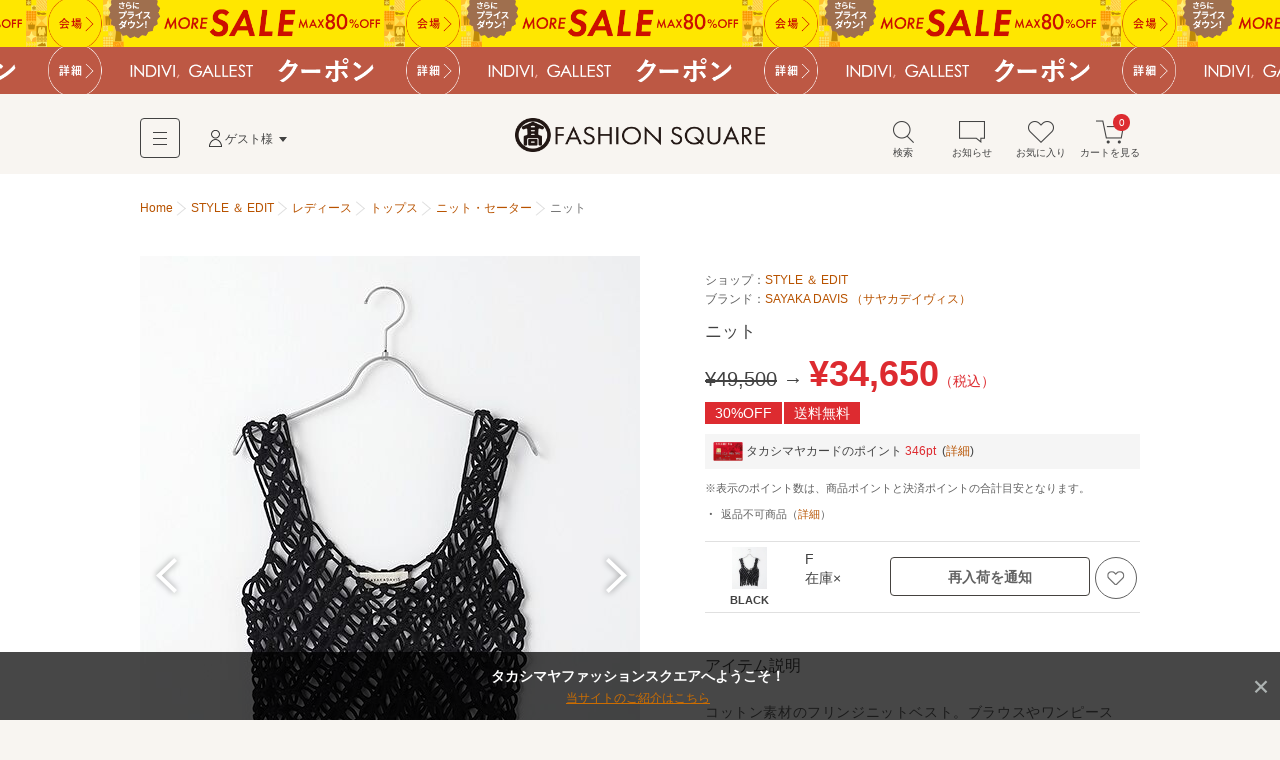

--- FILE ---
content_type: text/html; charset=utf-8
request_url: https://www.t-fashion.jp/shop/styleandedit/goods/60561675
body_size: 16489
content:
<!DOCTYPE html>
<html lang="ja">
<head>
  <meta charset="UTF-8">
  <meta http-equiv="pragma" content="no-cache" />
  <meta http-equiv="cache-control" content="no-cache" />
  <meta name="viewport" id="viewport" />
  <meta http-equiv="Content-Script-Type" content="text/javascript" />
  <meta http-equiv="Content-Style-Type" content="text/css" />
  <meta name="copyright" content="@SELECT SQUARE. All Rights Reserved." />
  <meta property="og:type" content="website" />
  <meta property="og:site_name" content="TAKASHIMAYA FASHION SQUARE" />
  <meta property="fb:admins" content="100002445282157" />
  <meta name="twitter:site" content="@SELECTSQUARE" />
  <meta name="twitter:domain" content="selectsquare.com" />
  <meta name="format-detection" content="telephone=no" />
  <link rev="made" href="mailto:TAKASHIMAYA FASHION SQUARE&lt;mail@t-fashion.jp&gt;" />
  <link rel="index" href="https://www.t-fashion.jp/" />
  <link rel="shortcut icon" href="/mall/images/part/favicon.ico" />
  <link rel="icon" href="/mall/images/part/favicon.ico" />
  <link rel="apple-touch-icon" href="/mall/images/common/apple-touch-icon.png" />
  <link rel="canonical" href="https://www.t-fashion.jp/shop/styleandedit/goods/60561675" />
    <meta property="og:url" content="https://www.t-fashion.jp/shop/styleandedit/goods/60561675" />
  <meta name="keywords" content="ファッション,通販,30代,40代,レディース,メンズ,セレクトショップ,タカシマヤファッションスクエア,TAKASHIMAYA FASHION SQUARE,セレクトスクエア,SELECT SQUARE,高島屋,ec,styleandedit,STYLE ＆ EDIT / スタイル＆エディット" />
  <meta name="description" content="【5,000円以上で送料無料】 ニットの商品詳細です。SAYAKA DAVIS （サヤカデイヴィス） | STYLE ＆ EDITの通販サイト タカシマヤファッションスクエアは30代,40代のレディースを中心に、人気ブランドのアイテムを公式に取り扱う、大人のためのファッション通販サイトです。高島屋取り扱いブランドだけでなく、セレクトショップの商品も豊富に取り揃え、定番からトレンドアイテムまで購入できます。" />
  <meta property="og:description" content="【5,000円以上で送料無料】 ニットの商品詳細です。SAYAKA DAVIS （サヤカデイヴィス） | STYLE ＆ EDITの通販サイト タカシマヤファッションスクエアは30代,40代のレディースを中心に、人気ブランドのアイテムを公式に取り扱う、大人のためのファッション通販サイトです。高島屋取り扱いブランドだけでなく、セレクトショップの商品も豊富に取り揃え、定番からトレンドアイテムまで購入できます。" />
  <meta name="robots" content="" />
  <meta property="og:image" content="https://image.t-fashion.jp/styleandedit/images/goods/2303-SJKQKT107MK/z-2303-SJKQKT107MK_01.jpg" />
  <script type="application/ld+json">
{
  "@context": "http://schema.org",
  "@type": "Product",
  "name": "ニット",
  "image": "https://image.t-fashion.jp/styleandedit/images/goods/2303-SJKQKT107MK/z-2303-SJKQKT107MK_01.jpg",
  "description": "コットン素材のフリンジニットベスト。ブラウスやワンピース等、お手持ちのウエアにプラスするだけで新鮮な着こなしに。",
  "url": "https://www.t-fashion.jp/shop/styleandedit/goods/60561675",
  "brand": {
    "@type": "Brand",
    "name": "SAYAKA DAVIS （サヤカデイヴィス）"
  },
  "offers": {
    "@type": "Offer",
    "price": "34650",
    "priceCurrency": "JPY"
  }
}
</script>
<meta name="twitter:image" content="https://image.t-fashion.jp/styleandedit/images/goods/2303-SJKQKT107MK/z-2303-SJKQKT107MK_01.jpg">
<meta name="twitter:card" content="summary_large_image">
    <title>【セール】 ニット （ニット・セーター）｜STYLE ＆ EDIT / スタイル＆エディット ファッション通販 タカシマヤファッションスクエア</title>
  <meta property="og:title" content="【セール】 ニット （ニット・セーター）｜STYLE ＆ EDIT / スタイル＆エディット ファッション通販 タカシマヤファッションスクエア" />
  <link rel="stylesheet" media="all" href="/assets/frontend/tfs-application-c310ddffccd0953664a48f6ae990c47381234fad47ef8bf0110ff58bf3dd38b8.css" />
  
  <script src="/assets/frontend/tfs/viewport-492a9f080f0ae119bbce84a75e26b9c3d9060e3c6af98a3e313e46830b6c205d.js"></script>
  <meta name="csrf-param" content="authenticity_token" />
<meta name="csrf-token" content="vOfwYgEpbvM2hMCwxFRqkVn0SFXP3wPbdVCP9JmeHpz7vezq2gepJ_CsSUDoLQtn0cdf1ogAN6ZFkr5ByXwp6Q" />
  <script type="text/javascript">
window.dataLayer = window.dataLayer || [];
dataLayer.push({
  memNo: "", memDigest: "",
  items: [
    {
      item_id: "SJKQKT107MK",
      goods_no: "60561675",
      item_id_by_shop_att1_grp: "0000100615_2303-SJKQKT107MK_01",
      item_id_by_shop_no: "0000100615_2303_SJKQKT107MK",
      image_url: "https://image.t-fashion.jp/styleandedit/images/goods/2303-SJKQKT107MK/z-2303-SJKQKT107MK_01.jpg",
      size_upd_dm: "20230316111144",
      shop_nm: "STYLE ＆ EDIT",
      category: "001012012",
      shop_no: "0000100615",
      goods_url: "https://www.t-fashion.jp/shop/styleandedit/goods/60561675",
      dep1_category_nm: "トップス",
      dep2_category_nm: "ニット・セーター",
      name: "ニット",
      price: "31500",
      sku_id: "SJKQKT107MKBLACKF",
      stock_status: "false"
    }
  ]
});
</script>
</head>
<body>
  <noscript><iframe src="//www.googletagmanager.com/ns.html?id=GTM-5PXJWC" height="0" width="0" style="display:none;visibility:hidden"></iframe></noscript>
<script>(function(w,d,s,l,i){w[l]=w[l]||[];w[l].push({'gtm.start':new Date().getTime(),event:'gtm.js'});var f=d.getElementsByTagName(s)[0],j=d.createElement(s),dl=l!='dataLayer'?'&l='+l:'';j.async=true;j.src='//www.googletagmanager.com/gtm.js?id='+i+dl;f.parentNode.insertBefore(j,f);})(window,document,'script','dataLayer','GTM-5PXJWC');</script>
<noscript><iframe src="//www.googletagmanager.com/ns.html?id=GTM-W8TB7DBF" height="0" width="0" style="display:none;visibility:hidden"></iframe></noscript>
<script>(function(w,d,s,l,i){w[l]=w[l]||[];w[l].push({'gtm.start':new Date().getTime(),event:'gtm.js'});var f=d.getElementsByTagName(s)[0],j=d.createElement(s),dl=l!='dataLayer'?'&l='+l:'';j.async=true;j.src='//www.googletagmanager.com/gtm.js?id='+i+dl;f.parentNode.insertBefore(j,f);})(window,document,'script','dataLayer','GTM-W8TB7DBF');</script>
<noscript><iframe src="//www.googletagmanager.com/ns.html?id=GTM-MW4S4Q56" height="0" width="0" style="display:none;visibility:hidden"></iframe></noscript>
<script>(function(w,d,s,l,i){w[l]=w[l]||[];w[l].push({'gtm.start':new Date().getTime(),event:'gtm.js'});var f=d.getElementsByTagName(s)[0],j=d.createElement(s),dl=l!='dataLayer'?'&l='+l:'';j.async=true;j.src='//www.googletagmanager.com/gtm.js?id='+i+dl;f.parentNode.insertBefore(j,f);})(window,document,'script','dataLayer','GTM-MW4S4Q56');</script>
  <div id="m-wrap" class="l-wrap">
    
<div class="m-head-bnr l-bnr"><link href="/mall/css/campaign_p.css" rel="stylesheet" type="text/css">
<a id="a-campaign-head-260119-1" href="/sale"  style="background-repeat-y: no-repeat; background-image:url(/mall/images/template/campaign/640x84_moresale_260109.png"><img src="/mall/images/template/campaign/640x84_moresale_260109.png"></a><link href="/mall/css/campaign_p.css" rel="stylesheet" type="text/css">
<a id="a-campaign-head-260119-3" href="/coupon-chart"  style="background-repeat-y: no-repeat; background-image:url(/mall/images/template/campaign/640x84_coupon_260119.png"><img src="/mall/images/template/campaign/640x84_coupon_260119.png"></a></div>

<form name="tfs_logout" id="tfs−logout" action="/sign_out" accept-charset="UTF-8" method="post"><input type="hidden" name="_method" value="delete" autocomplete="off" /><input type="hidden" name="authenticity_token" value="-_VC53uD7wNXjc-oKOsP8x_giwt-jF_VC4I2tV9vDlO8r15voK0o15GlRlgEkm4Fl9OciDlTa6g7QAcAD405Jg" autocomplete="off" /></form>

<div id="m-head-fix" class="l-head-fix">
  <header class="l-head-sp m-head-sp is-sp">
    <div class="m-head-sp-logo">
      <a href="/"><img alt="タカシマヤファッションスクエア 大人のための高感度ファッション通販" src="/assets/frontend/logo-head-3e2b5ea3cb1f64efb25ae0da917b1c502ca046cad4168ce4516867fb1a875398.png" /></a>
    </div>
    <ul class="m-head-sp-menu">
      <li><a href="#m-popup-menu-search" id="a-head-search-sp" class="js-my-menu-switch js-btn-header-search-popup js-load-search"><i class="m-icn-head m-icn-head-search">&nbsp;</i><br>検索</a></li>
      <li><a href="#m-popup-menu-favo" id="a-head-favo-sp" class="js-my-menu-switch"><i class="m-icn-head m-icn-head-favo">&nbsp;</i><br>お気に入り</a></li>
      <li>
        <a id="a-head-cart-sp" href="/cart">
          <i class="m-icn-head m-icn-head-cart">&nbsp;</i><br>カート<span class="m-icn-badge">0</span>
</a>      </li>
    </ul>
    <a href="javascript:void(0);" class="m-head-sp-switch" id="m-head-sp-switch"><i class="m-icn-drawer-switch"></i>
    
    <span class="m-icn-drawer-switchtxt is-fz10f">メニュー</span>
    </a>
    
  </header>

  <header class="l-head-pc m-head-pc is-pc">
    <div class="m-head-pc-inner">
      <div class="m-logo-head">
        <a href="/"><img alt="タカシマヤファッションスクエア 大人のための高感度ファッション通販" src="/assets/frontend/logo-head-pc-4792b5fd833c3f6e028d6d5fb3f83021d1b02cf0b2ff052052c717578a168445.png" /></a>
      </div>
      <div class="m-nav-head">
        <div class="m-nav-head-gnav">
          <div class="m-head-gnav-body-btn js-toggle-menu-pc" data-menutoggle="0"><i class="m-icn-gnav"><span>&nbsp;</span></i></div>
        </div>
        <div class="m-nav-head-user">
          <div class="m-nav-head-user-btn js-toggle-menu-pc" data-menutoggle="1"><i class="m-icn-user">&nbsp;</i>ゲスト様</div>
          <div class="m-nav-head-user-body js-toggle-menu-body-pc" data-menutoggle="1">
            <ul class="m-nav-head-user-link">
              <li><a href="https://www.takashimaya.co.jp/customer/member/apply.html?ls=fs">会員登録する</a></li>
              <li><a href="/t-auth">ログインする</a></li>
            </ul>
            <ul class="m-nav-head-user-act">
              <li>
                <button class="m-popup-menu-close m-popup-menu-close-right js-toggle-menu-close-pc">閉じる</button>
              </li>
            </ul>
          </div>
        </div>
      </div>
      <div class="m-nav-shortcut">
        <ul>
          <li>
            <a href="#m-popup-menu-search" id="a-head-search-pc" class="js-my-menu-switch js-btn-header-search-popup js-load-search"><i class="m-icn-head-pc m-icn-head-pc-search">&nbsp;</i>検索</a>
          </li>
          <li>
            <a id="a-head-notice-pc" class="js-toggle-menu-pc" data-menutoggle="2" href="/notices-favorite">
            <i class="m-icn-head-pc m-icn-head-pc-info">&nbsp;</i>お知らせ
              
</a>            <div class="m-nav-shortcut-body is-nav-shortcut-body-news js-toggle-menu-body-pc" data-menutoggle="2">
              <p class="m-nav-tit is-ta-c">新着のお知らせはありません</p>
              <p class="m-nav-more"><a href="/notices-favorite">お知らせ一覧を見る</a></p>
            </div>
          </li>
          <li>
            <a id="a-head-favo-pc" class="js-toggle-menu-pc" data-menutoggle="3" href="/favorite/goods"><i class="m-icn-head-pc m-icn-head-pc-favo">&nbsp;</i>お気に入り</a>
            <div class="m-nav-shortcut-body is-nav-shortcut-body-favo js-toggle-menu-body-pc" data-menutoggle="3">
              <p class="m-nav-tit">お気に入り <i class="m-icn-favo is-icn-favo-off">&nbsp;</i></p>
              <div class="m-nav-favo-cont">
                <div class="m-nav-favo-row">
                  <div class="m-nav-favo-col l-1col">
                    <p>アイテム</p>
                    <div class="m-popup-menu-cont is-fz120">
                      登録されていません。
                      <div class="is-bg-be50 is-m-a is-ta-c is-mt10 is-maw500f">
  <div class="is-fz110 is-p10 is-bg-be200">お気に入り登録すると、<br class="is-sp">値下げ・再入荷などをお知らせ</div>
  <div class="m-triangle"></div>
  <div class="is-fz12f is-p20 is-pt0">
    ＼<a id="a-favo-description-item-text" class="a-simple" target="_blank" href="/notices-favorite">お知らせページ</a>
    で通知します／
    <ul class="is-fz11f is-flex is-maw300f is-m-a is-mt5">
      <li class="l-3col"><i class="m-icn-favo-sale">&nbsp;</i>値下げ</li>
      <li class="l-3col"><i class="m-icn-favo-coupon">&nbsp;</i>クーポン</li>
      <li class="l-3col"><i class="m-icn-favo-restock">&nbsp;</i>再入荷</li>
    </ul>
    <a id="a-favo-description-item-pc" class="is-pc m-btn-active is-mt15" href="/categories">アイテムを探して登録する！<i class="m-icn-arrow-right-w"></i></a>
    <a id="a-favo-description-item-sp" class="is-sp m-btn-active is-mt15" href="/categories">アイテムを探して登録する！<i class="m-icn-arrow-right-w"></i></a>
  </div>
</div>

                    </div>
                  </div>
                </div>
                <div class="m-nav-favo-row">
                  <div class="m-nav-favo-col l-1col">
                    <p>ショップ</p>
                    <div class="m-popup-menu-cont is-fz120">
                      登録されていません。
                      <div class="is-bg-be50 is-m-a is-ta-c is-mt10 is-maw500f">
  <div class="is-fz110 is-p10 is-bg-be200">お気に入り登録すると、<br class="is-sp">さらに便利に</div>
  <div class="m-triangle"></div>
  <div class="is-fz12f is-p20 is-pt0">
    <ul class="is-fz11f is-flex is-maw300f is-m-a is-mt5">
      <li class="l-3col"><i class="m-icn-favo-coupon-notice">&nbsp;</i>クーポン<br>通知</li>
      <li class="l-3col"><i class="m-icn-favo-search">&nbsp;</i>好きなショップ<br>で絞り込み</li>
      <li class="l-3col"><i class="m-icn-favo-shortcut">&nbsp;</i>ショップへ<br>ショートカット</li>
    </ul>
    <a id="a-favo-description-shop-pc" class="is-pc m-btn-active is-mt15" href="/shops">ショップを探して登録する！<i class="m-icn-arrow-right-w"></i></a>
    <a id="a-favo-description-shop-sp" class="is-sp m-btn-active is-mt15" href="/shops">ショップを探して登録する！<i class="m-icn-arrow-right-w"></i></a>
  </div>
</div>

                    </div>
                  </div>
                </div>
              </div>
              <div class="m-area is-ta-c is-fz12f">
                ※お気に入り登録は会員でない方もご利用いただけます<br>
                ※通知を受け取るには会員登録が必要です
              </div>
            </div>
          </li>
          <li>
            <a id="a-head-cart-pc" class="js-toggle-menu-pc" data-menutoggle="4" href="/cart"><i class="m-icn-head-pc m-icn-head-pc-cart">&nbsp;</i>カートを見る<span class="m-icn-badge">0</span></a>
            <div class="m-nav-shortcut-body is-nav-shortcut-body-cart js-toggle-menu-body-pc" data-menutoggle="4">
              <div class="m-nav-cart-outline">
                <table>
                  <tr>
                    <th>商品点数</th>
                    <td>0点</td>
                  </tr>
                  <tr>
                    <th>商品合計<small>(税込)</small></th>
                    <td>&yen;0</td>
                  </tr>
                </table>
              </div>
              <p class="m-nav-notice">税込5,000円以上ご購入で送料無料</p>
              <p class="m-nav-more"><a href="/cart">ショッピングカートを見る</a></p>
            </div>
          </li>
        </ul>
      </div>
    </div>
    <div class="m-nav-head-gnav-body js-toggle-menu-body-pc" data-menutoggle="0" style="display: none;">
      <div class="m-nav-head-gnav-body-in">
        <div class="m-nav-head-gnav-left">
          <div class="m-nav-head-gnav-link">
            <div class="m-nav-head-gnav-row">
              <p>アイテムを探す</p>
              <ul class="m-head-text-link">
                <li><a href="/shops">ショップから探す</a></li>
                <li><a href="/categories">カテゴリから探す</a></li>
                <li><a href="/keyword-brands">ブランド名から探す</a></li>
                <li><a href="/static/find_favoriteshop">テイストから探す</a></li>
                <li><a target="_blank" href="https://www.t-fashion.jp/snap/">コーデから探す</a></li>
                <li><a class="is-color-notice" href="/sale">セールから探す</a></li>
                <li><a href="/rankings">ランキング</a></li>
                <li><a href="/new_arrivals">新着商品</a></li>
                <li><a href="/reserves">先行予約商品</a></li>
              </ul>
            </div>
            <div class="m-nav-head-gnav-row">
              <p>コンテンツ・ピックアップ</p>
              <ul class="m-head-text-link">
                <li><a href="/feature_list">特集一覧</a></li>
                <li><a href="/campaigns">キャンペーン一覧</a></li>
                <li><a href="/news_entries">ショップニュース一覧</a></li>
                <li><a href="/static/l_shop">大きいサイズ</a></li>
                <li><a href="/static/s_shop">小さいサイズ</a></li>
                <li><a href="/static/sports_outdoor">スポーツウェア・アウトドア</a></li>
                <li><a href="/static/bags">バッグ専門店</a></li>
                <li><a href="/static/shoes">シューズ専門店</a></li>
                <li><a href="/static/langerieandinner">ランジェリー・インナー</a></li>
                <li><a href="/static/eea_takashimaya">タカシマヤオリジナルショップ</a></li>
              </ul>
            </div>
            <div class="m-nav-head-gnav-row">
              <p>高島屋でのお買い物</p>
              <ul class="m-head-text-link">
                <li><a target="_blank" class="a-head-text-outlink" href="https://www.takashimaya.co.jp/beauty/?utm_source=web&amp;utm_medium=tfs&amp;utm_campaign=tbeaut">高島屋コスメサイト TBEAUT</a></li>
                <li><a target="_blank" class="a-head-text-outlink" href="https://www.takashimaya.co.jp/shopping/?utm_source=ss&amp;utm_medium=ssTop&amp;utm_content=link00&amp;utm_campaign=ssIframe">高島屋オンラインストア</a></li>
                <li><a target="_blank" class="a-head-text-outlink" href="https://www.takashimaya.co.jp/store/">百貨店・SC（店舗一覧）</a></li>
                <li><a target="_blank" class="a-head-text-outlink" href="https://www.takashimaya.co.jp/tsuhan/">カタログ通販 タカシマヤ通信販売</a></li>
                <li><a target="_blank" class="a-head-text-outlink" href="https://www.takashimaya.co.jp/rosekitchen">食料品宅配 ローズキッチン</a></li>
              </ul>
            </div>
          </div>
        </div>
        <div class="m-nav-head-gnav-right">
          <div class="m-nav-head-gnav-row">
            <p>ユーザー・サポート</p>
            <ul class="m-head-text-link">
              <li><a href="/static/first">初めての方へ</a></li>
              <li><a href="/static/qanda">よくあるご質問</a></li>
              <li><a href="/mypage/inquiry_new">お問い合わせ</a></li>
            </ul>
            <p>お知らせ</p>
            <ul class="m-head-text-link">
              <li><a href="/infomation_entries">サイトからのお知らせ</a></li>
            </ul>
          </div>
        </div>
        <button class="m-popup-menu-close m-popup-menu-close-bottom js-toggle-menu-close-pc">閉じる</button>
      </div>
    </div>
      </header>
</div>

    <div id="m-container" class="l-container">
      <div id="m-contents" class="l-contents ">
        <nav class="m-bread-crumb ">
      <ul itemscope itemtype="http://schema.org/BreadcrumbList">
          <li>
          <a href="/">Home</a>
</li>            <li itemprop="itemListElement" itemscope="itemscope" itemtype="http://schema.org/ListItem">
              <a itemprop="item" href="/shop/styleandedit">
                <span itemprop="name">STYLE ＆ EDIT</span>
</a>              <meta itemprop="position" content="1" />
</li>            <li itemprop="itemListElement" itemscope="itemscope" itemtype="http://schema.org/ListItem">
              <a itemprop="item" href="/shop-women/styleandedit">
                <span itemprop="name">レディース</span>
</a>              <meta itemprop="position" content="2" />
</li>            <li itemprop="itemListElement" itemscope="itemscope" itemtype="http://schema.org/ListItem">
              <a itemprop="item" href="/shop-women/styleandedit/category/001">
                <span itemprop="name">トップス</span>
</a>              <meta itemprop="position" content="3" />
</li>            <li itemprop="itemListElement" itemscope="itemscope" itemtype="http://schema.org/ListItem">
              <a itemprop="item" href="/shop-women/styleandedit/category/001/001012">
                <span itemprop="name">ニット・セーター</span>
</a>              <meta itemprop="position" content="4" />
</li>            <li id="path_r">
            ニット
</li>      </ul>
</nav>

        <form name="goods_into_cart_form" id="goods-into-cart-form" action="/cart" accept-charset="UTF-8" method="post"><input type="hidden" name="authenticity_token" value="Yw0F5WNp0o1TldWTmsSaFPjD_YUEZZsp-UkBqhm8SGckVxltuEcVWZW9XGO2vfvicPDqBkO6r1TJizAfSV5_Eg" autocomplete="off" />
  <input type="hidden" name="goods_cnt" value="1">
  <input type="hidden" name="goods_no" value="60561675">
  <input type="hidden" name="goods_const_tp" value="1">
</form><input type="hidden" id="item_id_by_shop_att1_grp" name="item_id_by_shop_att1_grp" value="0000100615_2303-SJKQKT107MK_01">
<section class="l-half-col" id="current-tgoods-section" data-item-id-by-shop-att1-grp="0000100615_2303-SJKQKT107MK_01" data-category="001012012" data-common-color-cd="010">
  <div class="l-half-col-in">
    <div class="l-half-col-main">
      <div class="m-item-detail-gallery">
        <div class="m-item-detail-gallery-main">
          <div class="swiper-container" id="slide-item-detail">
            <div class="swiper-wrapper">
              <div class="m-slide-item swiper-slide js-m-slide-item" data-slide-initial>
                <img alt="STYLE ＆ EDIT / スタイル＆エディット ニット・セーター | ニット（BLACK）" src="https://image.t-fashion.jp/styleandedit/images/goods/2303-SJKQKT107MK/z-2303-SJKQKT107MK_01.jpg" />
                <div class="m-slide-item-name">BLACK</div>
              </div>
              <div class="m-slide-item swiper-slide js-m-slide-item">
                <img alt="STYLE ＆ EDIT / スタイル＆エディット ニット・セーター | ニット | 詳細1" src="https://image.t-fashion.jp/styleandedit/images/goods/2303-SJKQKT107MK/z-2303-SJKQKT107MK_01-1.jpg" />
              </div>
              <div class="m-slide-item swiper-slide js-m-slide-item">
                <img alt="STYLE ＆ EDIT / スタイル＆エディット ニット・セーター | ニット | 詳細2" src="https://image.t-fashion.jp/styleandedit/images/goods/2303-SJKQKT107MK/z-2303-SJKQKT107MK_01-2.jpg" />
              </div>
              <div class="m-slide-item swiper-slide js-m-slide-item">
                <img alt="STYLE ＆ EDIT / スタイル＆エディット ニット・セーター | ニット | 詳細3" src="https://image.t-fashion.jp/styleandedit/images/goods/2303-SJKQKT107MK/z-2303-SJKQKT107MK_01-3.jpg" />
              </div>
              <div class="m-slide-item swiper-slide js-m-slide-item">
                <img alt="STYLE ＆ EDIT / スタイル＆エディット ニット・セーター | ニット | 詳細4" src="https://image.t-fashion.jp/styleandedit/images/goods/2303-SJKQKT107MK/z-2303-SJKQKT107MK_01-4.jpg" />
              </div>
            </div>
          </div>
          <div class="m-slide-gallery-button-prev"></div>
          <div class="m-slide-gallery-button-next"></div>
          <div class="is-sp m-slide-gallery-current-page" id="slide-gallery-current-page"> - </div>
        </div>
        <div class="m-item-detail-gallery-list">
          <ul id="item-gallery-parent">
            <li>
              <div class="m-gallery-item-thumb" title="BLACK" data-mfp-src="https://image.t-fashion.jp/styleandedit/images/goods/2303-SJKQKT107MK/z-2303-SJKQKT107MK_01.jpg"><img alt="STYLE ＆ EDIT / スタイル＆エディット ニット・セーター | ニット（BLACK）" src="https://image.t-fashion.jp/styleandedit/images/goods/2303-SJKQKT107MK/z-2303-SJKQKT107MK_01.jpg" /></div>
              <p>BLACK</p>
            </li>
            <li>
              <div class="m-gallery-item-thumb" data-mfp-src="https://image.t-fashion.jp/styleandedit/images/goods/2303-SJKQKT107MK/z-2303-SJKQKT107MK_01-1.jpg"><img alt="STYLE ＆ EDIT / スタイル＆エディット ニット・セーター | ニット | 詳細1" src="https://image.t-fashion.jp/styleandedit/images/goods/2303-SJKQKT107MK/z-2303-SJKQKT107MK_01-1.jpg" /></div>
            </li>
            <li>
              <div class="m-gallery-item-thumb" data-mfp-src="https://image.t-fashion.jp/styleandedit/images/goods/2303-SJKQKT107MK/z-2303-SJKQKT107MK_01-2.jpg"><img alt="STYLE ＆ EDIT / スタイル＆エディット ニット・セーター | ニット | 詳細2" src="https://image.t-fashion.jp/styleandedit/images/goods/2303-SJKQKT107MK/z-2303-SJKQKT107MK_01-2.jpg" /></div>
            </li>
            <li>
              <div class="m-gallery-item-thumb" data-mfp-src="https://image.t-fashion.jp/styleandedit/images/goods/2303-SJKQKT107MK/z-2303-SJKQKT107MK_01-3.jpg"><img alt="STYLE ＆ EDIT / スタイル＆エディット ニット・セーター | ニット | 詳細3" src="https://image.t-fashion.jp/styleandedit/images/goods/2303-SJKQKT107MK/z-2303-SJKQKT107MK_01-3.jpg" /></div>
            </li>
            <li>
              <div class="m-gallery-item-thumb" data-mfp-src="https://image.t-fashion.jp/styleandedit/images/goods/2303-SJKQKT107MK/z-2303-SJKQKT107MK_01-4.jpg"><img alt="STYLE ＆ EDIT / スタイル＆エディット ニット・セーター | ニット | 詳細4" src="https://image.t-fashion.jp/styleandedit/images/goods/2303-SJKQKT107MK/z-2303-SJKQKT107MK_01-4.jpg" /></div>
            </li>
          </ul>
        </div>
      </div>

      <div class="m-btn-to-detail-head">
        <a class="m-btn-inactive" href="#m-contents">
          <span>このアイテムの詳細情報に戻る</span>
        </a>
      </div>

    </div>
    <div class="l-half-col-sub">
      <div class="is-pl65-pc">
        <div class="is-mt15 is-c-g700">
          ショップ：<a class="a-simple" href="/shop/styleandedit">STYLE ＆ EDIT</a>
          <br>
          ブランド：<a class="a-simple" href="/shop/styleandedit?brand=10009">SAYAKA DAVIS （サヤカデイヴィス）</a>
        </div>
        <h1 class="is-mt10 is-fz140">ニット</h1>
        <div class="is-fz16-20f">
          <span class="is-td-l">&yen;49,500</span><span class="is-fw-b"> → </span>
          <span class="is-fz28-36f is-fw-b is-color-notice">&yen;34,650<span class="is-fz12-14f is-fw-n">（税込）</span>
          </span>
          <div class="is-fz12-14f">
            <span class="m-label">30%OFF</span><span class="m-label">送料無料</span>
          </div>
          
        </div>
        <div class="m-item-note is-fz12f-pc">
        <i class="m-icn-tcard"></i><div><span class="is-inlineblock">&nbsp;タカシマヤカードのポイント
            <span class="is-color-notice">346pt&ensp;</span>(<a target="_blank" class="a-simple" href="/static/tcp">詳細</a>)</span></div>
        </div>
        <p class="is-lh170 is-fz11f is-c-g700 is-mt10">※表示のポイント数は、商品ポイントと決済ポイントの合計目安となります。</p>
        <div class="m-attention-box m-attention-box-noindent">
          <ul>
            <li><span>返品不可商品</span>（<a target="_blank" class="a-simple" href="/static/cancel">詳細</a>）</li>
            
          </ul>
        </div>
        <div class="is-sp">
          <div class="m-sku-list m-sku-list-lb" id="sku-list-sp-box">
            <div class="m-sku-list-item">
              <div class="m-sku-list-item-thumb">
                <a class="js-open-lb-image" title="BLACK" href="https://image.t-fashion.jp/styleandedit/images/goods/2303-SJKQKT107MK/z-2303-SJKQKT107MK_01.jpg">
                  <img alt="STYLE ＆ EDIT / スタイル＆エディット ニット・セーター | ニット（BLACK）" src="https://image.t-fashion.jp/styleandedit/images/goods/2303-SJKQKT107MK/z-2303-SJKQKT107MK_01.jpg" />
                  <span>BLACK</span>
                </a>
              </div>
              <ol>
                <li data-item-id-by-shop-att1-grp="0000100615_2303-SJKQKT107MK_01" data-category="001012012" data-common-color-cd="010">
                  <div class="m-skulist-item-size">
                    F<p>在庫×</p>
                    
                  </div>
                  <div class="m-skulist-item-btns">
                    <a class="m-btn-set-notification m-btn-inactive" href="/shop/styleandedit/goods/60561675/request/confirm">再入荷を通知</a>
                    <button name="button" type="button" class="m-btn-favo js-btn-favo a-click-trigger" id="a-favo-goodsdetail-nostk-60561675" data-is-favorite-goods="false" data-create-url="/favorite/goods" data-destroy-url="/favorite/goods/60561675" data-goods-no="60561675"><i class="m-icn-favo is-select-tip-act js-sp-favo-i a-click-trigger" id="a-favo-goodsdetail-nostk-icn-60561675"></i><span class="m-tooltip is-pc"><span class='js-sp-favo-tooltip'>お気に入り登録</span></span></button>
                  </div>
                </li>
              </ol>
            </div>
          </div>
        </div>


        <div class="m-sku-list is-pc " id="sku-list-box">
          <div class="m-sku-list-item">
            <div class="m-sku-list-item-thumb">
              <a class="js-open-lb-image" title="BLACK" href="https://image.t-fashion.jp/styleandedit/images/goods/2303-SJKQKT107MK/z-2303-SJKQKT107MK_01.jpg">
                <img alt="STYLE ＆ EDIT / スタイル＆エディット ニット・セーター | ニット（BLACK）" src="https://image.t-fashion.jp/styleandedit/images/goods/2303-SJKQKT107MK/z-2303-SJKQKT107MK_01.jpg" />
                <span>BLACK</span>
              </a>
            </div>
            <ol>
              <li data-item-id-by-shop-att1-grp="0000100615_2303-SJKQKT107MK_01" data-category="001012012" data-common-color-cd="010">
                <div class="m-skulist-item-size">
                  F<p>在庫×</p>
                  
                </div>
                <div class="m-skulist-item-btns">
                  <a class="m-btn-set-notification m-btn-inactive" href="/shop/styleandedit/goods/60561675/request/confirm">再入荷を通知</a>
                  <button name="button" type="button" class="m-btn-favo js-btn-favo a-click-trigger" id="a-favo-goodsdetail-nostk-pc-60561675" data-is-favorite-goods="false" data-create-url="/favorite/goods" data-destroy-url="/favorite/goods/60561675" data-goods-no="60561675"><i class="m-icn-favo is-select-tip-act a-click-trigger" id="a-favo-goodsdetail-nostk-pc-icn-60561675"></i><span class="m-tooltip is-pc"><span>お気に入り登録</span></span></button>


                </div>
              </li>
            </ol>
          </div>
        </div>

        <div class="m-item-description-content-parent is-slide-down-contents-parent-sp" id="slide-down-contents-parent">
  <div class="m-item-description-content is-slide-down-contents-sp" id="slide-down-contents">
    <div class="m-half-col-set">
      <p class="m-half-col-set-tit">アイテム説明</p>
    </div>
    <div id="item-description-more-parent">
      <div class="m-item-description-content">
        <div class="m-text is-mt15">
          <p class="is-mt10"></p>
          <p class="is-mt10">コットン素材のフリンジニットベスト。ブラウスやワンピース等、お手持ちのウエアにプラスするだけで新鮮な着こなしに。</p>
          <p class="is-mt10"></p>
        </div>
        <div class="m-half-col-set">
          <p class="m-half-col-set-tit">アイテム情報</p>
          <div class="m-table-simple m-table-thl is-mb20">
            <table itemscope itemtype="http://schema.org/BreadcrumbList">
              <tbody>
                <tr>
                  <th>配送料</th>
                  <td>
                    送料無料<br/>
                    （税込5,000円以上ご購入で送料無料）
                  </td>
                </tr>
                <tr>
                  <th>商品コード</th>
                  <td>SJKQKT107MK</td>
                </tr>
                <tr>
                  <th>性別タイプ</th>
                  <td>
                    <span itemprop="itemListElement" itemscope itemtype="http://schema.org/ListItem">
                    <a class="a-simple" itemprop="item" href="/categories-women"><span itemprop="name">レディース</span></a>
                    <meta itemprop="position" content="1" /></span>
                  </td>
                </tr>
                <tr>
                  <th>カテゴリ</th>
                  <td>
                    <div class="m-bread-crumb m-bread-crumb-noscroll">
                    <ul class="is-w100">
                      <li><span itemprop="itemListElement" itemscope itemtype="http://schema.org/ListItem">
                        <a class="a-simple" itemprop="item" href="/category-women/001"><span itemprop="name">トップス</span></a>
                        <meta itemprop="position" content="2" />
                      </span></li>
                        <li><span itemprop="itemListElement" itemscope itemtype="http://schema.org/ListItem">
                          <a class="a-simple" itemprop="item" href="/category-women/001/001012"><span itemprop="name">ニット・セーター</span></a>
                          <meta itemprop="position" content="3" />
                        </span></li>
                    </ul>
                    </div>
                  </td>
                </tr>
                <tr>
                  <th>素材</th>
                  <td>綿100％</td>
                </tr>
                <tr>
                  <th>製造国</th>
                  <td>詳細は下記よりお問い合わせください</td>
                </tr>
                <tr>
                  <th>ギフト</th>
                  <td>可</td>
                </tr>
              </tbody>
            </table>
          </div>
        </div>
      </div>
    </div>
  </div>
</div>
<div class="is-sp m-group m-item-description-control">
  <div class="m-reverse-btn is-hide" id="item-detail-hide-btn">
    <a href="" class="a-up js-slide-down-reverse-trigger" data-target="#slide-down-contents" data-target-parent="#slide-down-contents-parent" data-show="#item-detail-show-btn" data-hide="#item-detail-hide-btn">元に戻す</a>
  </div>
  <div class="m-group-btn">
    <span>
      <a href="" class="m-btn-toggle js-slide-down-trigger" id="item-detail-show-btn" data-target="#slide-down-contents" data-target-parent="#slide-down-contents-parent" data-show="#item-detail-hide-btn" data-hide="#item-detail-show-btn">もっと見る</a>
    </span>
  </div>
</div>
<div id="size-col-set" class="m-half-col-set">
  <p id="size-tbl-tit" class="m-half-col-set-tit">サイズ表（実寸）</p>
  <div class="m-table-simple table-x-scroll is-attention-box-primary">
    <table><thead><tr><th>&nbsp;</th><th>総丈</th><th>身幅</th><th>肩幅</th></tr></thead><tbody><tr><td>F</td><td>47</td><td>44</td><td>33</td></tr></tbody></table>
  </div>
  <div class="m-table-simple">
    <p class="m-table-simple-outlink">
      <a class="a-simple" target="_blank" href="/size-guide?shop_dir_nm=styleandedit">詳しい採寸方法とサイズガイド<i class="m-icn-outlink">&nbsp;</i></a>
    </p>
  </div>
</div>
<div class="is-ta-r"><a class="a-simple" target="_blank" href="/static/virtusize?plain=t">サイズ比較機能について<i class="m-icn-outlink">&nbsp;</i></a></div>

        <p class="is-lh170 is-fz11f is-c-g700 is-mt20">カラー名は、ショップ提供情報に基づいています。モデル画像は着用イメージとなります。色味は生地アップでご確認ください。画面設定等により実際の商品の色とは異なって見える場合がございます。</p>
        <div class="m-area m-area-wide is-ta-c is-bdt is-mlmr-n24 is-m0-pc is-mt40 ">
          <p class="is-fz120">このアイテムをシェアする</p>
          <div class="is-mt10">
          <a href="https://social-plugins.line.me/lineit/share?url=https%3A%2F%2Fwww.t-fashion.jp%2Fshop%2Fstyleandedit%2Fgoods%2F60561675" class="m-icn-share m-icn-share-line line-share" id="a-goods-sns-line"></a>
          <a href="https://twitter.com/intent/tweet?url=https%3A%2F%2Fwww.t-fashion.jp%2Fshop%2Fstyleandedit%2Fgoods%2F60561675&amp;text=STYLE%20%EF%BC%86%20EDIT%20%2F%20%E3%82%B9%E3%82%BF%E3%82%A4%E3%83%AB%EF%BC%86%E3%82%A8%E3%83%87%E3%82%A3%E3%83%83%E3%83%88%EF%BD%9C%E3%83%8B%E3%83%83%E3%83%88%E3%83%BB%E3%82%BB%E3%83%BC%E3%82%BF%E3%83%BC%20%23%E3%82%BF%E3%82%AB%E3%82%B7%E3%83%9E%E3%83%A4%E3%83%95%E3%82%A1%E3%83%83%E3%82%B7%E3%83%A7%E3%83%B3%E3%82%B9%E3%82%AF%E3%82%A8%E3%82%A2" class="m-icn-share m-icn-share-twitter tw-tweet" id="a-goods-sns-twitter"></a>
          <a href="https://www.facebook.com/dialog/share?app_id=710722819404476&amp;display=popup&amp;href=https%3A%2F%2Fwww.t-fashion.jp%2Fshop%2Fstyleandedit%2Fgoods%2F60561675" class="m-icn-share m-icn-share-facebook fb-share" id="a-goods-sns-fb"></a>
          <a href="mailto:?subject=%E3%81%8A%E5%8F%8B%E9%81%94%E3%81%8B%E3%82%89%E5%95%86%E5%93%81%E3%81%AE%E7%B4%B9%E4%BB%8B%E3%81%8C%E3%81%82%E3%82%8A%E3%81%BE%E3%81%97%E3%81%9F&amp;body=%E3%81%8A%E5%8F%8B%E9%81%94%E3%81%8B%E3%82%89%E5%95%86%E5%93%81%E3%81%AE%E7%B4%B9%E4%BB%8B%E3%81%8C%E3%81%82%E3%82%8A%E3%81%BE%E3%81%97%E3%81%9F%0A-------------------------------------------------------------------------%0A%0ASTYLE%20%EF%BC%86%20EDIT%20%2F%20%E3%82%B9%E3%82%BF%E3%82%A4%E3%83%AB%EF%BC%86%E3%82%A8%E3%83%87%E3%82%A3%E3%83%83%E3%83%88%0A%E3%83%8B%E3%83%83%E3%83%88%E3%83%BB%E3%82%BB%E3%83%BC%E3%82%BF%E3%83%BC%0A%E3%83%8B%E3%83%83%E3%83%88%0Ahttps%3A%2F%2Fwww.t-fashion.jp%2Fshop%2Fstyleandedit%2Fgoods%2F60561675%0A%0A-------------------------------------------------------------------------" class="m-icn-share m-icn-share-mail" id="a-goods-sns-mail"></a>
          </div>
        </div>

        <ul class="m-text-list is-border-bottom-gray is-mlmr-n24 is-m0-pc is-fz14f">
          <li>
            <a id="a-goods-lnk-inquiry" href="/mypage/inquiry-goods/006152303-SJKQKT107MK-01FF/new"><p>この商品へのお問い合わせはこちら</p></a>
          </li>
          <li>
            <a id="a-goods-lnk-shp-cate" href="/shop-women/styleandedit/category/001"><p>STYLE ＆ EDITのレディーストップスはこちら</p></a>
          </li>
          <li>
            <a id="a-goods-lnk-shp-gndr" href="/shop-women/styleandedit"><p>STYLE ＆ EDITのレディースアイテム一覧</p></a>
          </li>
        </ul>
        <div class="is-mt40">
          <a id="btn-favo-shop" class="m-btn-inactive js-btn-favo-shop" data-shop-no="0000100615" data-is-favorite-shop="false" data-create-url="/favorite/shop" data-destroy-url="/favorite/shop/0000100615" href="javascript:void(0)">
            <i class="m-icn-favo">&nbsp;</i><span class="is-fz14f">このショップをお気に入りに追加</span>
</a>        </div>
      </div>
    </div>
    <!-- coordinates start -->
<!-- coordinates end -->

  </div>
</section>





<div class="m-favo-recom is-hide clearfix" id="js-favo-recom-list">
  <h2 class="is-fz16f">あなたにおすすめのアイテム</h2>
  <ol class="m-item-list-step m-item-gallery m-item-text-show is-mt10">
    <li class="m-item-gallery-case l-step-3col is-3col-mt20 is-hide">
      <a class="js-favo-nostk-0" href="">
        <div class="m-item-gallery-photo">
          <img class="js-favo-nostk-img-0" alt="" data-pin-nopin="true" src="/assets/frontend/spacer500x600-c3638380a0b7621bc30093187002d0475e866d926e8f6083efb64ec1deb37d11.gif" />
        </div>
        <div class="m-item-gallery-txt">
          <b class="js-favo-nostk-shop-0"></b>
          <span class="js-favo-nostk-price-0 m-item-gallery-price"></span>
        </div>
</a>    </li>
    <li class="m-item-gallery-case l-step-3col is-3col-mt20 is-hide">
      <a class="js-favo-nostk-1" href="">
        <div class="m-item-gallery-photo">
          <img class="js-favo-nostk-img-1" alt="" data-pin-nopin="true" src="/assets/frontend/spacer500x600-c3638380a0b7621bc30093187002d0475e866d926e8f6083efb64ec1deb37d11.gif" />
        </div>
        <div class="m-item-gallery-txt">
          <b class="js-favo-nostk-shop-1"></b>
          <span class="js-favo-nostk-price-1 m-item-gallery-price"></span>
        </div>
</a>    </li>
    <li class="m-item-gallery-case l-step-3col is-3col-mt20 is-hide">
      <a class="js-favo-nostk-2" href="">
        <div class="m-item-gallery-photo">
          <img class="js-favo-nostk-img-2" alt="" data-pin-nopin="true" src="/assets/frontend/spacer500x600-c3638380a0b7621bc30093187002d0475e866d926e8f6083efb64ec1deb37d11.gif" />
        </div>
        <div class="m-item-gallery-txt">
          <b class="js-favo-nostk-shop-2"></b>
          <span class="js-favo-nostk-price-2 m-item-gallery-price"></span>
        </div>
</a>    </li>
    <li class="m-item-gallery-case l-step-3col is-3col-mt20 is-hide">
      <a class="js-favo-nostk-3" href="">
        <div class="m-item-gallery-photo">
          <img class="js-favo-nostk-img-3" alt="" data-pin-nopin="true" src="/assets/frontend/spacer500x600-c3638380a0b7621bc30093187002d0475e866d926e8f6083efb64ec1deb37d11.gif" />
        </div>
        <div class="m-item-gallery-txt">
          <b class="js-favo-nostk-shop-3"></b>
          <span class="js-favo-nostk-price-3 m-item-gallery-price"></span>
        </div>
</a>    </li>
    <li class="m-item-gallery-case l-step-3col is-3col-mt20 is-hide">
      <a class="js-favo-nostk-4" href="">
        <div class="m-item-gallery-photo">
          <img class="js-favo-nostk-img-4" alt="" data-pin-nopin="true" src="/assets/frontend/spacer500x600-c3638380a0b7621bc30093187002d0475e866d926e8f6083efb64ec1deb37d11.gif" />
        </div>
        <div class="m-item-gallery-txt">
          <b class="js-favo-nostk-shop-4"></b>
          <span class="js-favo-nostk-price-4 m-item-gallery-price"></span>
        </div>
</a>    </li>
    <li class="m-item-gallery-case l-step-3col is-3col-mt20 is-hide">
      <a class="js-favo-nostk-5" href="">
        <div class="m-item-gallery-photo">
          <img class="js-favo-nostk-img-5" alt="" data-pin-nopin="true" src="/assets/frontend/spacer500x600-c3638380a0b7621bc30093187002d0475e866d926e8f6083efb64ec1deb37d11.gif" />
        </div>
        <div class="m-item-gallery-txt">
          <b class="js-favo-nostk-shop-5"></b>
          <span class="js-favo-nostk-price-5 m-item-gallery-price"></span>
        </div>
</a>    </li>
    <li class="m-item-gallery-case l-step-3col is-3col-mt20 is-hide">
      <a class="js-favo-nostk-6" href="">
        <div class="m-item-gallery-photo">
          <img class="js-favo-nostk-img-6" alt="" data-pin-nopin="true" src="/assets/frontend/spacer500x600-c3638380a0b7621bc30093187002d0475e866d926e8f6083efb64ec1deb37d11.gif" />
        </div>
        <div class="m-item-gallery-txt">
          <b class="js-favo-nostk-shop-6"></b>
          <span class="js-favo-nostk-price-6 m-item-gallery-price"></span>
        </div>
</a>    </li>
    <li class="m-item-gallery-case l-step-3col is-3col-mt20 is-hide">
      <a class="js-favo-nostk-7" href="">
        <div class="m-item-gallery-photo">
          <img class="js-favo-nostk-img-7" alt="" data-pin-nopin="true" src="/assets/frontend/spacer500x600-c3638380a0b7621bc30093187002d0475e866d926e8f6083efb64ec1deb37d11.gif" />
        </div>
        <div class="m-item-gallery-txt">
          <b class="js-favo-nostk-shop-7"></b>
          <span class="js-favo-nostk-price-7 m-item-gallery-price"></span>
        </div>
</a>    </li>
    <li class="m-item-gallery-case l-step-3col is-3col-mt20 is-hide">
      <a class="js-favo-nostk-8" href="">
        <div class="m-item-gallery-photo">
          <img class="js-favo-nostk-img-8" alt="" data-pin-nopin="true" src="/assets/frontend/spacer500x600-c3638380a0b7621bc30093187002d0475e866d926e8f6083efb64ec1deb37d11.gif" />
        </div>
        <div class="m-item-gallery-txt">
          <b class="js-favo-nostk-shop-8"></b>
          <span class="js-favo-nostk-price-8 m-item-gallery-price"></span>
        </div>
</a>    </li>
  </ol>
</div>

<div class="m-favo-recom is-hide clearfix" id="js-favo-rank-list">
  <h2 class="is-fz16f">レディースニット・セーターランキング</h2>
  <ol class="m-item-list-step m-item-gallery m-item-text-show is-mt10">
    <li class="m-item-gallery-case l-step-3col is-3col-mt20" data-goods-no="125658787">
      <a class="js-favo-nostk-0" href="https://www.t-fashion.jp/shop/takashimayacashmere/goods/125658787">
      <span class="m-icn-number-01 m-icn-number m-icn-number-large">1</span>
        <div class="m-item-gallery-photo">
          <img data-src="https://image.t-fashion.jp/takashimayacashmere/images/goods/2506-KR-5A-KR0001-A/c-2506-KR-5A-KR0001-A_70.jpg" class="lazyload" alt="カシミヤ クルーネックセーター【S/M/L】" data-pin-nopin="true" src="/assets/frontend/spacer500x600-c3638380a0b7621bc30093187002d0475e866d926e8f6083efb64ec1deb37d11.gif" />
        </div>
        <div class="m-item-gallery-txt">
          <b>TAKASHIMAYA CASHMERE(レディース、メンズ)</b>
          <span class="m-item-gallery-price is-color-notice">&yen;10,560
            <span class="m-item-gallery-off is-color-notice">20%OFF</span>
            <small class="m-item-gallery-note">
              <span class="timesale-label is-color-notice is-hide"></span>
            </small>
          </span>
        </div>
</a>    </li>
    <li class="m-item-gallery-case l-step-3col is-3col-mt20" data-goods-no="125658822">
      <a class="js-favo-nostk-1" href="https://www.t-fashion.jp/shop/takashimayacashmere/goods/125658822">
      <span class="m-icn-number-02 m-icn-number m-icn-number-large">2</span>
        <div class="m-item-gallery-photo">
          <img data-src="https://image.t-fashion.jp/takashimayacashmere/images/goods/2506-KR-5A-KR0002-A/c-2506-KR-5A-KR0002-A_35.jpg" class="lazyload" alt="カシミヤ タートルネックセーター【S/M/L】" data-pin-nopin="true" src="/assets/frontend/spacer500x600-c3638380a0b7621bc30093187002d0475e866d926e8f6083efb64ec1deb37d11.gif" />
        </div>
        <div class="m-item-gallery-txt">
          <b>TAKASHIMAYA CASHMERE(レディース、メンズ)</b>
          <span class="m-item-gallery-price is-color-notice">&yen;11,440
            <span class="m-item-gallery-off is-color-notice">20%OFF</span>
            <small class="m-item-gallery-note">
              <span class="timesale-label is-color-notice is-hide"></span>
            </small>
          </span>
        </div>
</a>    </li>
    <li class="m-item-gallery-case l-step-3col is-3col-mt20" data-goods-no="125658825">
      <a class="js-favo-nostk-2" href="https://www.t-fashion.jp/shop/takashimayacashmere/goods/125658825">
      <span class="m-icn-number-03 m-icn-number m-icn-number-large">3</span>
        <div class="m-item-gallery-photo">
          <img data-src="https://image.t-fashion.jp/takashimayacashmere/images/goods/2506-KR-5A-KR0002-B/c-2506-KR-5A-KR0002-B_35.jpg" class="lazyload" alt="カシミヤ タートルネックセーター【LL】" data-pin-nopin="true" src="/assets/frontend/spacer500x600-c3638380a0b7621bc30093187002d0475e866d926e8f6083efb64ec1deb37d11.gif" />
        </div>
        <div class="m-item-gallery-txt">
          <b>TAKASHIMAYA CASHMERE(レディース、メンズ)</b>
          <span class="m-item-gallery-price is-color-notice">&yen;12,320
            <span class="m-item-gallery-off is-color-notice">20%OFF</span>
            <small class="m-item-gallery-note">
              <span class="timesale-label is-color-notice is-hide"></span>
            </small>
          </span>
        </div>
</a>    </li>
    <li class="m-item-gallery-case l-step-3col is-3col-mt20" data-goods-no="125658790">
      <a class="js-favo-nostk-3" href="https://www.t-fashion.jp/shop/takashimayacashmere/goods/125658790">
      <span class="m-icn-number-04 m-icn-number m-icn-number-large">4</span>
        <div class="m-item-gallery-photo">
          <img data-src="https://image.t-fashion.jp/takashimayacashmere/images/goods/2506-KR-5A-KR0001-B/c-2506-KR-5A-KR0001-B_70.jpg" class="lazyload" alt="カシミヤ クルーネックセーター【LL】" data-pin-nopin="true" src="/assets/frontend/spacer500x600-c3638380a0b7621bc30093187002d0475e866d926e8f6083efb64ec1deb37d11.gif" />
        </div>
        <div class="m-item-gallery-txt">
          <b>TAKASHIMAYA CASHMERE(レディース、メンズ)</b>
          <span class="m-item-gallery-price is-color-notice">&yen;11,440
            <span class="m-item-gallery-off is-color-notice">20%OFF</span>
            <small class="m-item-gallery-note">
              <span class="timesale-label is-color-notice is-hide"></span>
            </small>
          </span>
        </div>
</a>    </li>
    <li class="m-item-gallery-case l-step-3col is-3col-mt20" data-goods-no="125658966">
      <a class="js-favo-nostk-4" href="https://www.t-fashion.jp/shop/takashimayacashmere/goods/125658966">
      <span class="m-icn-number-05 m-icn-number m-icn-number-large">5</span>
        <div class="m-item-gallery-photo">
          <img data-src="https://image.t-fashion.jp/takashimayacashmere/images/goods/2506-KR-5A-KR1003-A/c-2506-KR-5A-KR1003-A_62.jpg" class="lazyload" alt="カシミヤ ダイヤ柄セーター【S/M/L】" data-pin-nopin="true" src="/assets/frontend/spacer500x600-c3638380a0b7621bc30093187002d0475e866d926e8f6083efb64ec1deb37d11.gif" />
        </div>
        <div class="m-item-gallery-txt">
          <b>TAKASHIMAYA CASHMERE(レディース、メンズ)</b>
          <span class="m-item-gallery-price is-color-notice">&yen;20,240
            <span class="m-item-gallery-off is-color-notice">20%OFF</span>
            <small class="m-item-gallery-note">
              <span class="timesale-label is-color-notice is-hide"></span>
            </small>
          </span>
        </div>
</a>    </li>
    <li class="m-item-gallery-case l-step-3col is-3col-mt20" data-goods-no="125658826">
      <a class="js-favo-nostk-5" href="https://www.t-fashion.jp/shop/takashimayacashmere/goods/125658826">
      <span class="m-icn-number-06 m-icn-number m-icn-number-large">6</span>
        <div class="m-item-gallery-photo">
          <img data-src="https://image.t-fashion.jp/takashimayacashmere/images/goods/2506-KR-5A-KR0002-C/c-2506-KR-5A-KR0002-C_35.jpg" class="lazyload" alt="カシミヤ タートルネックセーター【3L】" data-pin-nopin="true" src="/assets/frontend/spacer500x600-c3638380a0b7621bc30093187002d0475e866d926e8f6083efb64ec1deb37d11.gif" />
        </div>
        <div class="m-item-gallery-txt">
          <b>TAKASHIMAYA CASHMERE(レディース、メンズ)</b>
          <span class="m-item-gallery-price is-color-notice">&yen;13,200
            <span class="m-item-gallery-off is-color-notice">20%OFF</span>
            <small class="m-item-gallery-note">
              <span class="timesale-label is-color-notice is-hide"></span>
            </small>
          </span>
        </div>
</a>    </li>
    <li class="m-item-gallery-case l-step-3col is-3col-mt20" data-goods-no="125658937">
      <a class="js-favo-nostk-6" href="https://www.t-fashion.jp/shop/takashimayacashmere/goods/125658937">
      <span class="m-icn-number-07 m-icn-number m-icn-number-large">7</span>
        <div class="m-item-gallery-photo">
          <img data-src="https://image.t-fashion.jp/takashimayacashmere/images/goods/2506-KR-5A-KR1001-A/c-2506-KR-5A-KR1001-A_33.jpg" class="lazyload" alt="カシミヤ ボトルネックセーター【S/M/L】" data-pin-nopin="true" src="/assets/frontend/spacer500x600-c3638380a0b7621bc30093187002d0475e866d926e8f6083efb64ec1deb37d11.gif" />
        </div>
        <div class="m-item-gallery-txt">
          <b>TAKASHIMAYA CASHMERE(レディース、メンズ)</b>
          <span class="m-item-gallery-price is-color-notice">&yen;15,840
            <span class="m-item-gallery-off is-color-notice">20%OFF</span>
            <small class="m-item-gallery-note">
              <span class="timesale-label is-color-notice is-hide"></span>
            </small>
          </span>
        </div>
</a>    </li>
    <li class="m-item-gallery-case l-step-3col is-3col-mt20" data-goods-no="125659018">
      <a class="js-favo-nostk-7" href="https://www.t-fashion.jp/shop/takashimayacashmere/goods/125659018">
      <span class="m-icn-number-08 m-icn-number m-icn-number-large">8</span>
        <div class="m-item-gallery-photo">
          <img data-src="https://image.t-fashion.jp/takashimayacashmere/images/goods/2506-KR-5A-KR1012-A/c-2506-KR-5A-KR1012-A_75.jpg" class="lazyload" alt="襟端パール調セーター【S/M/L】" data-pin-nopin="true" src="/assets/frontend/spacer500x600-c3638380a0b7621bc30093187002d0475e866d926e8f6083efb64ec1deb37d11.gif" />
        </div>
        <div class="m-item-gallery-txt">
          <b>TAKASHIMAYA CASHMERE(レディース、メンズ)</b>
          <span class="m-item-gallery-price is-color-notice">&yen;20,240
            <span class="m-item-gallery-off is-color-notice">20%OFF</span>
            <small class="m-item-gallery-note">
              <span class="timesale-label is-color-notice is-hide"></span>
            </small>
          </span>
        </div>
</a>    </li>
    <li class="m-item-gallery-case l-step-3col is-3col-mt20" data-goods-no="125658761">
      <a class="js-favo-nostk-8" href="https://www.t-fashion.jp/shop/takashimayacashmere/goods/125658761">
      <span class="m-icn-number-09 m-icn-number m-icn-number-large">9</span>
        <div class="m-item-gallery-photo">
          <img data-src="https://image.t-fashion.jp/takashimayacashmere/images/goods/2506-KR-5A-KR0001-C/c-2506-KR-5A-KR0001-C_01.jpg" class="lazyload" alt="カシミヤ クルーネックセーター【3L】" data-pin-nopin="true" src="/assets/frontend/spacer500x600-c3638380a0b7621bc30093187002d0475e866d926e8f6083efb64ec1deb37d11.gif" />
        </div>
        <div class="m-item-gallery-txt">
          <b>TAKASHIMAYA CASHMERE(レディース、メンズ)</b>
          <span class="m-item-gallery-price is-color-notice">&yen;12,320
            <span class="m-item-gallery-off is-color-notice">20%OFF</span>
            <small class="m-item-gallery-note">
              <span class="timesale-label is-color-notice is-hide"></span>
            </small>
          </span>
        </div>
</a>    </li>
  </ol>
</div>


<section class="m-column">
  <div class="m-column-body" id="show-group-div" data-check-labelable-url="/goods_list/check_labelable">
    
    <div class="m-group m-group-item-detail" id="recom-more-move">
  <div class="m-group-head">
    <h2 class="m-group-tit"><span class="is-pc-inline">オススメのアイテム</span><span class="m-group-tit-label is-sp-inline">あなたにおすすめのアイテム</span></h2>
  </div>
  <div class="m-group-body">
    <ol class="m-item-list-step m-item-gallery m-item-text-show is-6 is-6-pc" id="recom-more-parent">
      <li class="m-item-gallery-case l-step-3col l-step-6col-pc">
        <a id="js-recommend-goods-0" data-goods-no="" href="">
          <div class="m-item-gallery-photo">
            <img id="js-recommend-goods-img-0" alt="" data-pin-nopin="true" src="/assets/frontend/spacer500x600-c3638380a0b7621bc30093187002d0475e866d926e8f6083efb64ec1deb37d11.gif" />
            <span class="coupon-label m-icn-item-ribbon is-hide"></span>
            <span class="point-label is-shelf-time-point-item m-icn-item-ribbon is-hide"></span>
          </div>
          <div class="m-item-gallery-txt">
            <b id="js-recommend-goods-shop-0"></b>
            <span id="js-recommend-goods-price-0" class="m-item-gallery-price"></span>
            <small class="m-item-gallery-note">
              <span class="timesale-label is-color-notice is-hide"></span>
            </small>
          </div>
</a>      </li>
      <li class="m-item-gallery-case l-step-3col l-step-6col-pc">
        <a id="js-recommend-goods-1" data-goods-no="" href="">
          <div class="m-item-gallery-photo">
            <img id="js-recommend-goods-img-1" alt="" data-pin-nopin="true" src="/assets/frontend/spacer500x600-c3638380a0b7621bc30093187002d0475e866d926e8f6083efb64ec1deb37d11.gif" />
            <span class="coupon-label m-icn-item-ribbon is-hide"></span>
            <span class="point-label is-shelf-time-point-item m-icn-item-ribbon is-hide"></span>
          </div>
          <div class="m-item-gallery-txt">
            <b id="js-recommend-goods-shop-1"></b>
            <span id="js-recommend-goods-price-1" class="m-item-gallery-price"></span>
            <small class="m-item-gallery-note">
              <span class="timesale-label is-color-notice is-hide"></span>
            </small>
          </div>
</a>      </li>
      <li class="m-item-gallery-case l-step-3col l-step-6col-pc">
        <a id="js-recommend-goods-2" data-goods-no="" href="">
          <div class="m-item-gallery-photo">
            <img id="js-recommend-goods-img-2" alt="" data-pin-nopin="true" src="/assets/frontend/spacer500x600-c3638380a0b7621bc30093187002d0475e866d926e8f6083efb64ec1deb37d11.gif" />
            <span class="coupon-label m-icn-item-ribbon is-hide"></span>
            <span class="point-label is-shelf-time-point-item m-icn-item-ribbon is-hide"></span>
          </div>
          <div class="m-item-gallery-txt">
            <b id="js-recommend-goods-shop-2"></b>
            <span id="js-recommend-goods-price-2" class="m-item-gallery-price"></span>
            <small class="m-item-gallery-note">
              <span class="timesale-label is-color-notice is-hide"></span>
            </small>
          </div>
</a>      </li>
      <li class="m-item-gallery-case l-step-3col l-step-6col-pc">
        <a id="js-recommend-goods-3" data-goods-no="" href="">
          <div class="m-item-gallery-photo">
            <img id="js-recommend-goods-img-3" alt="" data-pin-nopin="true" src="/assets/frontend/spacer500x600-c3638380a0b7621bc30093187002d0475e866d926e8f6083efb64ec1deb37d11.gif" />
            <span class="coupon-label m-icn-item-ribbon is-hide"></span>
            <span class="point-label is-shelf-time-point-item m-icn-item-ribbon is-hide"></span>
          </div>
          <div class="m-item-gallery-txt">
            <b id="js-recommend-goods-shop-3"></b>
            <span id="js-recommend-goods-price-3" class="m-item-gallery-price"></span>
            <small class="m-item-gallery-note">
              <span class="timesale-label is-color-notice is-hide"></span>
            </small>
          </div>
</a>      </li>
      <li class="m-item-gallery-case l-step-3col l-step-6col-pc">
        <a id="js-recommend-goods-4" data-goods-no="" href="">
          <div class="m-item-gallery-photo">
            <img id="js-recommend-goods-img-4" alt="" data-pin-nopin="true" src="/assets/frontend/spacer500x600-c3638380a0b7621bc30093187002d0475e866d926e8f6083efb64ec1deb37d11.gif" />
            <span class="coupon-label m-icn-item-ribbon is-hide"></span>
            <span class="point-label is-shelf-time-point-item m-icn-item-ribbon is-hide"></span>
          </div>
          <div class="m-item-gallery-txt">
            <b id="js-recommend-goods-shop-4"></b>
            <span id="js-recommend-goods-price-4" class="m-item-gallery-price"></span>
            <small class="m-item-gallery-note">
              <span class="timesale-label is-color-notice is-hide"></span>
            </small>
          </div>
</a>      </li>
      <li class="m-item-gallery-case l-step-3col l-step-6col-pc">
        <a id="js-recommend-goods-5" data-goods-no="" href="">
          <div class="m-item-gallery-photo">
            <img id="js-recommend-goods-img-5" alt="" data-pin-nopin="true" src="/assets/frontend/spacer500x600-c3638380a0b7621bc30093187002d0475e866d926e8f6083efb64ec1deb37d11.gif" />
            <span class="coupon-label m-icn-item-ribbon is-hide"></span>
            <span class="point-label is-shelf-time-point-item m-icn-item-ribbon is-hide"></span>
          </div>
          <div class="m-item-gallery-txt">
            <b id="js-recommend-goods-shop-5"></b>
            <span id="js-recommend-goods-price-5" class="m-item-gallery-price"></span>
            <small class="m-item-gallery-note">
              <span class="timesale-label is-color-notice is-hide"></span>
            </small>
          </div>
</a>      </li>
      <li class="m-item-gallery-case l-step-3col l-step-6col-pc">
        <a id="js-recommend-goods-6" data-goods-no="" href="">
          <div class="m-item-gallery-photo">
            <img id="js-recommend-goods-img-6" alt="" data-pin-nopin="true" src="/assets/frontend/spacer500x600-c3638380a0b7621bc30093187002d0475e866d926e8f6083efb64ec1deb37d11.gif" />
            <span class="coupon-label m-icn-item-ribbon is-hide"></span>
            <span class="point-label is-shelf-time-point-item m-icn-item-ribbon is-hide"></span>
          </div>
          <div class="m-item-gallery-txt">
            <b id="js-recommend-goods-shop-6"></b>
            <span id="js-recommend-goods-price-6" class="m-item-gallery-price"></span>
            <small class="m-item-gallery-note">
              <span class="timesale-label is-color-notice is-hide"></span>
            </small>
          </div>
</a>      </li>
      <li class="m-item-gallery-case l-step-3col l-step-6col-pc">
        <a id="js-recommend-goods-7" data-goods-no="" href="">
          <div class="m-item-gallery-photo">
            <img id="js-recommend-goods-img-7" alt="" data-pin-nopin="true" src="/assets/frontend/spacer500x600-c3638380a0b7621bc30093187002d0475e866d926e8f6083efb64ec1deb37d11.gif" />
            <span class="coupon-label m-icn-item-ribbon is-hide"></span>
            <span class="point-label is-shelf-time-point-item m-icn-item-ribbon is-hide"></span>
          </div>
          <div class="m-item-gallery-txt">
            <b id="js-recommend-goods-shop-7"></b>
            <span id="js-recommend-goods-price-7" class="m-item-gallery-price"></span>
            <small class="m-item-gallery-note">
              <span class="timesale-label is-color-notice is-hide"></span>
            </small>
          </div>
</a>      </li>
      <li class="m-item-gallery-case l-step-3col l-step-6col-pc">
        <a id="js-recommend-goods-8" data-goods-no="" href="">
          <div class="m-item-gallery-photo">
            <img id="js-recommend-goods-img-8" alt="" data-pin-nopin="true" src="/assets/frontend/spacer500x600-c3638380a0b7621bc30093187002d0475e866d926e8f6083efb64ec1deb37d11.gif" />
            <span class="coupon-label m-icn-item-ribbon is-hide"></span>
            <span class="point-label is-shelf-time-point-item m-icn-item-ribbon is-hide"></span>
          </div>
          <div class="m-item-gallery-txt">
            <b id="js-recommend-goods-shop-8"></b>
            <span id="js-recommend-goods-price-8" class="m-item-gallery-price"></span>
            <small class="m-item-gallery-note">
              <span class="timesale-label is-color-notice is-hide"></span>
            </small>
          </div>
</a>      </li>
      <li class="m-item-gallery-case l-step-3col l-step-6col-pc">
        <a id="js-recommend-goods-9" data-goods-no="" href="">
          <div class="m-item-gallery-photo">
            <img id="js-recommend-goods-img-9" alt="" data-pin-nopin="true" src="/assets/frontend/spacer500x600-c3638380a0b7621bc30093187002d0475e866d926e8f6083efb64ec1deb37d11.gif" />
            <span class="coupon-label m-icn-item-ribbon is-hide"></span>
            <span class="point-label is-shelf-time-point-item m-icn-item-ribbon is-hide"></span>
          </div>
          <div class="m-item-gallery-txt">
            <b id="js-recommend-goods-shop-9"></b>
            <span id="js-recommend-goods-price-9" class="m-item-gallery-price"></span>
            <small class="m-item-gallery-note">
              <span class="timesale-label is-color-notice is-hide"></span>
            </small>
          </div>
</a>      </li>
      <li class="m-item-gallery-case l-step-3col l-step-6col-pc">
        <a id="js-recommend-goods-10" data-goods-no="" href="">
          <div class="m-item-gallery-photo">
            <img id="js-recommend-goods-img-10" alt="" data-pin-nopin="true" src="/assets/frontend/spacer500x600-c3638380a0b7621bc30093187002d0475e866d926e8f6083efb64ec1deb37d11.gif" />
            <span class="coupon-label m-icn-item-ribbon is-hide"></span>
            <span class="point-label is-shelf-time-point-item m-icn-item-ribbon is-hide"></span>
          </div>
          <div class="m-item-gallery-txt">
            <b id="js-recommend-goods-shop-10"></b>
            <span id="js-recommend-goods-price-10" class="m-item-gallery-price"></span>
            <small class="m-item-gallery-note">
              <span class="timesale-label is-color-notice is-hide"></span>
            </small>
          </div>
</a>      </li>
      <li class="m-item-gallery-case l-step-3col l-step-6col-pc">
        <a id="js-recommend-goods-11" data-goods-no="" href="">
          <div class="m-item-gallery-photo">
            <img id="js-recommend-goods-img-11" alt="" data-pin-nopin="true" src="/assets/frontend/spacer500x600-c3638380a0b7621bc30093187002d0475e866d926e8f6083efb64ec1deb37d11.gif" />
            <span class="coupon-label m-icn-item-ribbon is-hide"></span>
            <span class="point-label is-shelf-time-point-item m-icn-item-ribbon is-hide"></span>
          </div>
          <div class="m-item-gallery-txt">
            <b id="js-recommend-goods-shop-11"></b>
            <span id="js-recommend-goods-price-11" class="m-item-gallery-price"></span>
            <small class="m-item-gallery-note">
              <span class="timesale-label is-color-notice is-hide"></span>
            </small>
          </div>
</a>      </li>
      <li class="m-item-gallery-case l-step-3col l-step-6col-pc">
        <a id="js-recommend-goods-12" data-goods-no="" href="">
          <div class="m-item-gallery-photo">
            <img id="js-recommend-goods-img-12" alt="" data-pin-nopin="true" src="/assets/frontend/spacer500x600-c3638380a0b7621bc30093187002d0475e866d926e8f6083efb64ec1deb37d11.gif" />
            <span class="coupon-label m-icn-item-ribbon is-hide"></span>
            <span class="point-label is-shelf-time-point-item m-icn-item-ribbon is-hide"></span>
          </div>
          <div class="m-item-gallery-txt">
            <b id="js-recommend-goods-shop-12"></b>
            <span id="js-recommend-goods-price-12" class="m-item-gallery-price"></span>
            <small class="m-item-gallery-note">
              <span class="timesale-label is-color-notice is-hide"></span>
            </small>
          </div>
</a>      </li>
      <li class="m-item-gallery-case l-step-3col l-step-6col-pc">
        <a id="js-recommend-goods-13" data-goods-no="" href="">
          <div class="m-item-gallery-photo">
            <img id="js-recommend-goods-img-13" alt="" data-pin-nopin="true" src="/assets/frontend/spacer500x600-c3638380a0b7621bc30093187002d0475e866d926e8f6083efb64ec1deb37d11.gif" />
            <span class="coupon-label m-icn-item-ribbon is-hide"></span>
            <span class="point-label is-shelf-time-point-item m-icn-item-ribbon is-hide"></span>
          </div>
          <div class="m-item-gallery-txt">
            <b id="js-recommend-goods-shop-13"></b>
            <span id="js-recommend-goods-price-13" class="m-item-gallery-price"></span>
            <small class="m-item-gallery-note">
              <span class="timesale-label is-color-notice is-hide"></span>
            </small>
          </div>
</a>      </li>
      <li class="m-item-gallery-case l-step-3col l-step-6col-pc">
        <a id="js-recommend-goods-14" data-goods-no="" href="">
          <div class="m-item-gallery-photo">
            <img id="js-recommend-goods-img-14" alt="" data-pin-nopin="true" src="/assets/frontend/spacer500x600-c3638380a0b7621bc30093187002d0475e866d926e8f6083efb64ec1deb37d11.gif" />
            <span class="coupon-label m-icn-item-ribbon is-hide"></span>
            <span class="point-label is-shelf-time-point-item m-icn-item-ribbon is-hide"></span>
          </div>
          <div class="m-item-gallery-txt">
            <b id="js-recommend-goods-shop-14"></b>
            <span id="js-recommend-goods-price-14" class="m-item-gallery-price"></span>
            <small class="m-item-gallery-note">
              <span class="timesale-label is-color-notice is-hide"></span>
            </small>
          </div>
</a>      </li>
      <li class="m-item-gallery-case l-step-3col l-step-6col-pc">
        <a id="js-recommend-goods-15" data-goods-no="" href="">
          <div class="m-item-gallery-photo">
            <img id="js-recommend-goods-img-15" alt="" data-pin-nopin="true" src="/assets/frontend/spacer500x600-c3638380a0b7621bc30093187002d0475e866d926e8f6083efb64ec1deb37d11.gif" />
            <span class="coupon-label m-icn-item-ribbon is-hide"></span>
            <span class="point-label is-shelf-time-point-item m-icn-item-ribbon is-hide"></span>
          </div>
          <div class="m-item-gallery-txt">
            <b id="js-recommend-goods-shop-15"></b>
            <span id="js-recommend-goods-price-15" class="m-item-gallery-price"></span>
            <small class="m-item-gallery-note">
              <span class="timesale-label is-color-notice is-hide"></span>
            </small>
          </div>
</a>      </li>
      <li class="m-item-gallery-case l-step-3col l-step-6col-pc">
        <a id="js-recommend-goods-16" data-goods-no="" href="">
          <div class="m-item-gallery-photo">
            <img id="js-recommend-goods-img-16" alt="" data-pin-nopin="true" src="/assets/frontend/spacer500x600-c3638380a0b7621bc30093187002d0475e866d926e8f6083efb64ec1deb37d11.gif" />
            <span class="coupon-label m-icn-item-ribbon is-hide"></span>
            <span class="point-label is-shelf-time-point-item m-icn-item-ribbon is-hide"></span>
          </div>
          <div class="m-item-gallery-txt">
            <b id="js-recommend-goods-shop-16"></b>
            <span id="js-recommend-goods-price-16" class="m-item-gallery-price"></span>
            <small class="m-item-gallery-note">
              <span class="timesale-label is-color-notice is-hide"></span>
            </small>
          </div>
</a>      </li>
      <li class="m-item-gallery-case l-step-3col l-step-6col-pc">
        <a id="js-recommend-goods-17" data-goods-no="" href="">
          <div class="m-item-gallery-photo">
            <img id="js-recommend-goods-img-17" alt="" data-pin-nopin="true" src="/assets/frontend/spacer500x600-c3638380a0b7621bc30093187002d0475e866d926e8f6083efb64ec1deb37d11.gif" />
            <span class="coupon-label m-icn-item-ribbon is-hide"></span>
            <span class="point-label is-shelf-time-point-item m-icn-item-ribbon is-hide"></span>
          </div>
          <div class="m-item-gallery-txt">
            <b id="js-recommend-goods-shop-17"></b>
            <span id="js-recommend-goods-price-17" class="m-item-gallery-price"></span>
            <small class="m-item-gallery-note">
              <span class="timesale-label is-color-notice is-hide"></span>
            </small>
          </div>
</a>      </li>
      <li class="m-item-gallery-case l-step-3col l-step-6col-pc">
        <a id="js-recommend-goods-18" data-goods-no="" href="">
          <div class="m-item-gallery-photo">
            <img id="js-recommend-goods-img-18" alt="" data-pin-nopin="true" src="/assets/frontend/spacer500x600-c3638380a0b7621bc30093187002d0475e866d926e8f6083efb64ec1deb37d11.gif" />
            <span class="coupon-label m-icn-item-ribbon is-hide"></span>
            <span class="point-label is-shelf-time-point-item m-icn-item-ribbon is-hide"></span>
          </div>
          <div class="m-item-gallery-txt">
            <b id="js-recommend-goods-shop-18"></b>
            <span id="js-recommend-goods-price-18" class="m-item-gallery-price"></span>
            <small class="m-item-gallery-note">
              <span class="timesale-label is-color-notice is-hide"></span>
            </small>
          </div>
</a>      </li>
      <li class="m-item-gallery-case l-step-3col l-step-6col-pc">
        <a id="js-recommend-goods-19" data-goods-no="" href="">
          <div class="m-item-gallery-photo">
            <img id="js-recommend-goods-img-19" alt="" data-pin-nopin="true" src="/assets/frontend/spacer500x600-c3638380a0b7621bc30093187002d0475e866d926e8f6083efb64ec1deb37d11.gif" />
            <span class="coupon-label m-icn-item-ribbon is-hide"></span>
            <span class="point-label is-shelf-time-point-item m-icn-item-ribbon is-hide"></span>
          </div>
          <div class="m-item-gallery-txt">
            <b id="js-recommend-goods-shop-19"></b>
            <span id="js-recommend-goods-price-19" class="m-item-gallery-price"></span>
            <small class="m-item-gallery-note">
              <span class="timesale-label is-color-notice is-hide"></span>
            </small>
          </div>
</a>      </li>
      <li class="m-item-gallery-case l-step-3col l-step-6col-pc">
        <a id="js-recommend-goods-20" data-goods-no="" href="">
          <div class="m-item-gallery-photo">
            <img id="js-recommend-goods-img-20" alt="" data-pin-nopin="true" src="/assets/frontend/spacer500x600-c3638380a0b7621bc30093187002d0475e866d926e8f6083efb64ec1deb37d11.gif" />
            <span class="coupon-label m-icn-item-ribbon is-hide"></span>
            <span class="point-label is-shelf-time-point-item m-icn-item-ribbon is-hide"></span>
          </div>
          <div class="m-item-gallery-txt">
            <b id="js-recommend-goods-shop-20"></b>
            <span id="js-recommend-goods-price-20" class="m-item-gallery-price"></span>
            <small class="m-item-gallery-note">
              <span class="timesale-label is-color-notice is-hide"></span>
            </small>
          </div>
</a>      </li>
      <li class="m-item-gallery-case l-step-3col l-step-6col-pc">
        <a id="js-recommend-goods-21" data-goods-no="" href="">
          <div class="m-item-gallery-photo">
            <img id="js-recommend-goods-img-21" alt="" data-pin-nopin="true" src="/assets/frontend/spacer500x600-c3638380a0b7621bc30093187002d0475e866d926e8f6083efb64ec1deb37d11.gif" />
            <span class="coupon-label m-icn-item-ribbon is-hide"></span>
            <span class="point-label is-shelf-time-point-item m-icn-item-ribbon is-hide"></span>
          </div>
          <div class="m-item-gallery-txt">
            <b id="js-recommend-goods-shop-21"></b>
            <span id="js-recommend-goods-price-21" class="m-item-gallery-price"></span>
            <small class="m-item-gallery-note">
              <span class="timesale-label is-color-notice is-hide"></span>
            </small>
          </div>
</a>      </li>
      <li class="m-item-gallery-case l-step-3col l-step-6col-pc">
        <a id="js-recommend-goods-22" data-goods-no="" href="">
          <div class="m-item-gallery-photo">
            <img id="js-recommend-goods-img-22" alt="" data-pin-nopin="true" src="/assets/frontend/spacer500x600-c3638380a0b7621bc30093187002d0475e866d926e8f6083efb64ec1deb37d11.gif" />
            <span class="coupon-label m-icn-item-ribbon is-hide"></span>
            <span class="point-label is-shelf-time-point-item m-icn-item-ribbon is-hide"></span>
          </div>
          <div class="m-item-gallery-txt">
            <b id="js-recommend-goods-shop-22"></b>
            <span id="js-recommend-goods-price-22" class="m-item-gallery-price"></span>
            <small class="m-item-gallery-note">
              <span class="timesale-label is-color-notice is-hide"></span>
            </small>
          </div>
</a>      </li>
      <li class="m-item-gallery-case l-step-3col l-step-6col-pc">
        <a id="js-recommend-goods-23" data-goods-no="" href="">
          <div class="m-item-gallery-photo">
            <img id="js-recommend-goods-img-23" alt="" data-pin-nopin="true" src="/assets/frontend/spacer500x600-c3638380a0b7621bc30093187002d0475e866d926e8f6083efb64ec1deb37d11.gif" />
            <span class="coupon-label m-icn-item-ribbon is-hide"></span>
            <span class="point-label is-shelf-time-point-item m-icn-item-ribbon is-hide"></span>
          </div>
          <div class="m-item-gallery-txt">
            <b id="js-recommend-goods-shop-23"></b>
            <span id="js-recommend-goods-price-23" class="m-item-gallery-price"></span>
            <small class="m-item-gallery-note">
              <span class="timesale-label is-color-notice is-hide"></span>
            </small>
          </div>
</a>      </li>
      <li class="m-item-gallery-case l-step-3col l-step-6col-pc">
        <a id="js-recommend-goods-24" data-goods-no="" href="">
          <div class="m-item-gallery-photo">
            <img id="js-recommend-goods-img-24" alt="" data-pin-nopin="true" src="/assets/frontend/spacer500x600-c3638380a0b7621bc30093187002d0475e866d926e8f6083efb64ec1deb37d11.gif" />
            <span class="coupon-label m-icn-item-ribbon is-hide"></span>
            <span class="point-label is-shelf-time-point-item m-icn-item-ribbon is-hide"></span>
          </div>
          <div class="m-item-gallery-txt">
            <b id="js-recommend-goods-shop-24"></b>
            <span id="js-recommend-goods-price-24" class="m-item-gallery-price"></span>
            <small class="m-item-gallery-note">
              <span class="timesale-label is-color-notice is-hide"></span>
            </small>
          </div>
</a>      </li>
      <li class="m-item-gallery-case l-step-3col l-step-6col-pc">
        <a id="js-recommend-goods-25" data-goods-no="" href="">
          <div class="m-item-gallery-photo">
            <img id="js-recommend-goods-img-25" alt="" data-pin-nopin="true" src="/assets/frontend/spacer500x600-c3638380a0b7621bc30093187002d0475e866d926e8f6083efb64ec1deb37d11.gif" />
            <span class="coupon-label m-icn-item-ribbon is-hide"></span>
            <span class="point-label is-shelf-time-point-item m-icn-item-ribbon is-hide"></span>
          </div>
          <div class="m-item-gallery-txt">
            <b id="js-recommend-goods-shop-25"></b>
            <span id="js-recommend-goods-price-25" class="m-item-gallery-price"></span>
            <small class="m-item-gallery-note">
              <span class="timesale-label is-color-notice is-hide"></span>
            </small>
          </div>
</a>      </li>
      <li class="m-item-gallery-case l-step-3col l-step-6col-pc">
        <a id="js-recommend-goods-26" data-goods-no="" href="">
          <div class="m-item-gallery-photo">
            <img id="js-recommend-goods-img-26" alt="" data-pin-nopin="true" src="/assets/frontend/spacer500x600-c3638380a0b7621bc30093187002d0475e866d926e8f6083efb64ec1deb37d11.gif" />
            <span class="coupon-label m-icn-item-ribbon is-hide"></span>
            <span class="point-label is-shelf-time-point-item m-icn-item-ribbon is-hide"></span>
          </div>
          <div class="m-item-gallery-txt">
            <b id="js-recommend-goods-shop-26"></b>
            <span id="js-recommend-goods-price-26" class="m-item-gallery-price"></span>
            <small class="m-item-gallery-note">
              <span class="timesale-label is-color-notice is-hide"></span>
            </small>
          </div>
</a>      </li>
      <li class="m-item-gallery-case l-step-3col l-step-6col-pc">
        <a id="js-recommend-goods-27" data-goods-no="" href="">
          <div class="m-item-gallery-photo">
            <img id="js-recommend-goods-img-27" alt="" data-pin-nopin="true" src="/assets/frontend/spacer500x600-c3638380a0b7621bc30093187002d0475e866d926e8f6083efb64ec1deb37d11.gif" />
            <span class="coupon-label m-icn-item-ribbon is-hide"></span>
            <span class="point-label is-shelf-time-point-item m-icn-item-ribbon is-hide"></span>
          </div>
          <div class="m-item-gallery-txt">
            <b id="js-recommend-goods-shop-27"></b>
            <span id="js-recommend-goods-price-27" class="m-item-gallery-price"></span>
            <small class="m-item-gallery-note">
              <span class="timesale-label is-color-notice is-hide"></span>
            </small>
          </div>
</a>      </li>
      <li class="m-item-gallery-case l-step-3col l-step-6col-pc">
        <a id="js-recommend-goods-28" data-goods-no="" href="">
          <div class="m-item-gallery-photo">
            <img id="js-recommend-goods-img-28" alt="" data-pin-nopin="true" src="/assets/frontend/spacer500x600-c3638380a0b7621bc30093187002d0475e866d926e8f6083efb64ec1deb37d11.gif" />
            <span class="coupon-label m-icn-item-ribbon is-hide"></span>
            <span class="point-label is-shelf-time-point-item m-icn-item-ribbon is-hide"></span>
          </div>
          <div class="m-item-gallery-txt">
            <b id="js-recommend-goods-shop-28"></b>
            <span id="js-recommend-goods-price-28" class="m-item-gallery-price"></span>
            <small class="m-item-gallery-note">
              <span class="timesale-label is-color-notice is-hide"></span>
            </small>
          </div>
</a>      </li>
      <li class="m-item-gallery-case l-step-3col l-step-6col-pc">
        <a id="js-recommend-goods-29" data-goods-no="" href="">
          <div class="m-item-gallery-photo">
            <img id="js-recommend-goods-img-29" alt="" data-pin-nopin="true" src="/assets/frontend/spacer500x600-c3638380a0b7621bc30093187002d0475e866d926e8f6083efb64ec1deb37d11.gif" />
            <span class="coupon-label m-icn-item-ribbon is-hide"></span>
            <span class="point-label is-shelf-time-point-item m-icn-item-ribbon is-hide"></span>
          </div>
          <div class="m-item-gallery-txt">
            <b id="js-recommend-goods-shop-29"></b>
            <span id="js-recommend-goods-price-29" class="m-item-gallery-price"></span>
            <small class="m-item-gallery-note">
              <span class="timesale-label is-color-notice is-hide"></span>
            </small>
          </div>
</a>      </li>
    </ol>
    <ol class="m-item-list-step m-item-gallery is-item-list-more" id="recom-more-cont" style="display:none;">
      <!-- スライドダウン要素が追加されるボックス -->
    </ol>
  </div>
  <div class="m-reverse-btn recom-more-show is-hide">
    <a href="" class="a-up childSlideReverse" data-more-cont="#recom-more-cont" data-more-show="#recom-more-btn-block" data-more-hide=".recom-more-show" data-more-move="#recom-more-move">元に戻す</a>
  </div>
  <div class="m-group-btn">
    <span id="recom-more-btn-block">
      <a href="" class="m-btn-toggle childSlide" data-more-target="#recom-more-parent > li" data-more-num="7,7" data-more-cont="#recom-more-cont" data-more-show=".recom-more-show" data-more-hide="#recom-more-btn-block">もっと見る</a>
    </span>
  </div>
</div>

  </div>
</section>
<section class="m-column is-pt0 lazyload" data-include="/shop/styleandedit/goods/60561675/supplement"></section>
<img class="is-hide" src="/update-recently-checked/goods/60561675" />

      </div>
        <ul class="m-foot-offer l-block">
    <li>
      <a id="a-foot-offer-postage" class="m-foot-offer-box" href="/static/delivery#postage">
        <div class="m-foot-offer-box-inner1">
          <p class="m-foot-offer-ttl3 is-fz120">税込5,000円以上で</p>
          <p class="m-foot-offer-ttl1">送料無料</p>
          <p class="is-fz11f is-mt10">税込5,000円未満で<br>全国一律550円</p>
        </div>
        <div class="m-foot-offer-box-inner2">
          <img data-src="/assets/frontend/img_foot_shipping-f40e7fda67cf7b861c8e8be09632901aeeb4db198390e08bf101bfcedc8eb002.png" class="lazyload m-foot-offer-img" alt="5000円以上で送料無料" src="/assets/frontend/spacer500x600-c3638380a0b7621bc30093187002d0475e866d926e8f6083efb64ec1deb37d11.gif" />
        </div>
        <div class="m-foot-offer-box-inner3 is-sp">
          <img data-src="/assets/frontend/img_foot_arrow_right-e42fe8d0b281119c8cee274b7e8ca2c5d2c9a881862b1a18ba03ce4ba37097e1.png" class="lazyload m-foot-offer-img" alt="送料について" src="/assets/frontend/spacer500x600-c3638380a0b7621bc30093187002d0475e866d926e8f6083efb64ec1deb37d11.gif" />
        </div>
</a>      <a id="a-foot-offer-postage-btn" class="m-btn-inactive is-pc" href="/static/delivery#postage">詳しくはこちら</a>
    </li>
    <li>
      <a id="a-foot-offer-cancel" class="m-foot-offer-box" href="/static/cancel">
        <div class="m-foot-offer-box-inner1">
          <p class="m-foot-offer-ttl1">返品OK</p>
          <p class="is-fz11f is-mt10">一部商品を除き、<br>お届け後7日以内の場合<br>返品することが可能です</p>
        </div>
        <div class="m-foot-offer-box-inner2">
          <img data-src="/assets/frontend/img_foot_returns-f253e1c204249a4234bdc8e0639387c3e5437ce21e235e805ea8f5f4c399f12a.png" class="lazyload m-foot-offer-img" alt="返品OK" src="/assets/frontend/spacer500x600-c3638380a0b7621bc30093187002d0475e866d926e8f6083efb64ec1deb37d11.gif" />
        </div>
        <div class="m-foot-offer-box-inner3 is-sp">
          <img data-src="/assets/frontend/img_foot_arrow_right-e42fe8d0b281119c8cee274b7e8ca2c5d2c9a881862b1a18ba03ce4ba37097e1.png" class="lazyload m-foot-offer-img" alt="返品について" src="/assets/frontend/spacer500x600-c3638380a0b7621bc30093187002d0475e866d926e8f6083efb64ec1deb37d11.gif" />
        </div>
</a>      <a id="a-foot-offer-cancel-btn" class="m-btn-inactive is-pc" href="/static/cancel">詳しくはこちら</a>
    </li>
    <li>
      <a target="_blank" id="a-foot-offer-card" class="m-foot-offer-box" href="https://www.takashimaya-fp.co.jp/card/gt/?mi=9000007&amp;utm_source=tfs_hp&amp;utm_medium=common_footer">
        <div class="m-foot-offer-box-inner1">
          <p class="m-foot-offer-ttl2">タカシマヤカード<span class="is-fz11f">※</span><br class="is-sp">でお得に</p>
          <p class="is-fz11f is-mt10">通常商品は8％、セール商品は1％の<br class="is-pc">タカシマヤポイントが貯まります<br>※カードの種類によって一部異なります</p>
          <p class="is-fz11f is-sp">(リンクは別サイトに移動します)</p>
        </div>
        <div class="m-foot-offer-box-inner2">
          <img data-src="/assets/frontend/img_foot_point-b2c3ba641ccca1ae2a2feed86dd8d990559235232c6ea9e803eb0e26e36464a1.png" class="lazyload m-foot-offer-img" alt="ポイント貯まる" src="/assets/frontend/spacer500x600-c3638380a0b7621bc30093187002d0475e866d926e8f6083efb64ec1deb37d11.gif" />
        </div>
        <div class="m-foot-offer-box-inner3 is-sp">
          <img data-src="/assets/frontend/img_foot_arrow_right-e42fe8d0b281119c8cee274b7e8ca2c5d2c9a881862b1a18ba03ce4ba37097e1.png" class="lazyload m-foot-offer-img" alt="ポイントについて" src="/assets/frontend/spacer500x600-c3638380a0b7621bc30093187002d0475e866d926e8f6083efb64ec1deb37d11.gif" />
        </div>
</a>      <a target="_blank" id="a-foot-offer-card-btn" class="m-btn-inactive m-btn-inactive-outlink is-pc" href="https://www.takashimaya-fp.co.jp/card/gt/?mi=9000007&amp;utm_source=tfs_hp&amp;utm_medium=common_footer">詳しくはこちら</a>
    </li>
    <li>
      <a id="a-foot-offer-qanda" class="m-foot-offer-box" href="/static/qanda">
        <div class="m-foot-offer-box-inner1">
          <p class="m-foot-offer-ttl2">よくあるご質問</p>
          <p class="m-foot-offer-ttl2 is-mt5">お問い合わせ</p>
          <p class="is-fz11f is-mt10">カスタマーサポート営業時間<br>平日 10:00〜18:00<br>（土日祝、年末年始を除く）<br>不明な点はお問い合わせください</p>
        </div>
        <div class="m-foot-offer-box-inner2">
          <img data-src="/assets/frontend/img_foot_qanda-d8b6a77e704851d1c192cdabaa1be30c98b62fb14e86f8013b86717cfe39ef58.png" class="lazyload m-foot-offer-img" alt="よくあるご質問" src="/assets/frontend/spacer500x600-c3638380a0b7621bc30093187002d0475e866d926e8f6083efb64ec1deb37d11.gif" />
        </div>
        <div class="m-foot-offer-box-inner3 is-sp">
          <img data-src="/assets/frontend/img_foot_arrow_right-e42fe8d0b281119c8cee274b7e8ca2c5d2c9a881862b1a18ba03ce4ba37097e1.png" class="lazyload m-foot-offer-img" alt="よくあるご質問はこちら" src="/assets/frontend/spacer500x600-c3638380a0b7621bc30093187002d0475e866d926e8f6083efb64ec1deb37d11.gif" />
        </div>
</a>      <a id="a-foot-offer-qanda-btn" class="m-btn-inactive is-pc" href="/static/qanda">詳しくはこちら</a>
    </li>
  </ul>

<footer class="l-foot-sp m-foot-sp is-sp">
  <ul class="m-foot-sp-lv1">
    <li><a href="/static/gift_wrapping"><span class="m-icn-foot-sp m-icn-foot-sp-gift">&nbsp;</span>ギフトラッピングについて</a></li>
    <li><a href="/static/komehyo"><span class="m-icn-foot-sp m-icn-foot-sp-sell">&nbsp;</span>洋服を売る - KOMEHYO</a></li>
    <li><a href="/static/virtusize"><span class="m-icn-foot-sp m-icn-foot-sp-measure">&nbsp;</span>サイズ比較 - Virtusize</a></li>
    <li><a href="/static/onaoshi"><span class="m-icn-foot-sp m-icn-foot-sp-onaoshi">&nbsp;</span>お直しサービス</a></li>
    <li><a href="/static/first"><span class="m-icn-foot-sp m-icn-foot-sp-beginner">&nbsp;</span>初めての方へ</a></li>
    <li class="m-foot-sp-trigger">
      <a href="">ヘルプ・お問い合わせ</a>
      <div class="m-foot-sp-lv2">
        <ul>
          <li><a href="/static/delivery">お届けについて</a></li>
          <li><a href="/static/paymentmethod">お支払い方法について</a></li>
          <li><a href="/static/cancel">返品・交換・キャンセル</a></li>
          <li><a href="/static/point">ポイント・クーポン</a></li>
          <li><a href="/static/memberregistration">会員登録について</a></li>
          <li><a href="/mypage/inquiry_new">お問い合わせ</a></li>
          <li><a href="/static/qanda">よくあるご質問</a></li>
          <li><a href="/infomation_entries">サイトからのお知らせ</a></li>
        </ul>
      </div>
    </li>
    <li class="m-foot-sp-trigger">
      <a href="">高島屋でのお買い物</a>
      <div class="m-foot-sp-lv2">
        <ul>
          <li><a target="_blank" href="https://www.takashimaya.co.jp/beauty/?utm_source=web&utm_medium=tfs&utm_campaign=tbeaut">高島屋コスメサイト TBEAUT<i class="m-icn-outlink">&nbsp;</i></a></li>
          <li><a target="_blank" href="https://www.takashimaya.co.jp/shopping/?utm_source=ss&utm_medium=ssTop&utm_content=link00&utm_campaign=ssIframe">高島屋オンラインストア<i class="m-icn-outlink">&nbsp;</i></a></li>
          <li><a target="_blank" href="https://www.takashimaya.co.jp/store/">百貨店・SC（店舗一覧）<i class="m-icn-outlink">&nbsp;</i></a></li>
          <li><a target="_blank" href="https://www.takashimaya.co.jp/tsuhan/">カタログ通販 タカシマヤ通信販売<i class="m-icn-outlink">&nbsp;</i></a></li>
          <li><a target="_blank" href="https://www.takashimaya.co.jp/rosekitchen">食料品宅配 ローズキッチン<i class="m-icn-outlink">&nbsp;</i></a></li>
        </ul>
      </div>
    </li>
    <li class="m-foot-sp-trigger">
      <a href="">公式SNS</a>
      <div class="m-foot-sp-lv2">
        <ul>
          <li><a href="https://www.t-fashion.jp/static/line">LINE</a></li>
          <li><a target="_blank" href="https://www.instagram.com/tfs_fashion_official/">Instagram<i class="m-icn-outlink">&nbsp;</i></a></li>
          <li><a target="_blank" href="https://twitter.com/selectsquare">X<i class="m-icn-outlink">&nbsp;</i></a></li>
          <li><a target="_blank" href="https://www.facebook.com/selectsquare">Facebook<i class="m-icn-outlink">&nbsp;</i></a></li>
        </ul>
      </div>
    </li>
    <li class="m-foot-sp-trigger">
      <a href="">企業情報 / 規約 / 採用情報</a>
      <div class="m-foot-sp-lv2">
        <ul>
          <li><a href="/static/tos">利用規約</a></li>
          <li><a href="/static/privacypolicy">個人情報保護方針</a></li>
          <li><a href="/static/dealings">特定商取引法に基づく表記</a></li>
          <li><a href="/static/company">会社概要</a></li>
          <li><a href="/static/businessguide">事業案内</a></li>
          <li><a target="_blank" class="link" href="/mall/newghi/">新卒採用</a></li>
          <li><a href="/static/recruit">キャリア採用</a></li>
          <li><a href="/static/news_release">プレスリリース</a></li>
        </ul>
      </div>
    </li>
  </ul>
  <div class="m-foot-logo"><a href="/"><img alt="タカシマヤファッションスクエア 大人のための高感度ファッション通販" src="/assets/frontend/logo-foot-e041d94a6e32aba60d3776db2ddf861fbe71f665de9b6bfa83cf1028be5996d0.png" /></a></div>
  <p class="m-foot-right">@SELECT SQUARE. All Rights Reserved.</p>
</footer>

<footer class="l-foot-pc m-foot-pc is-pc">
  <div class="m-foot-pc-lv1">
    <div class="m-foot-pc-in">
      <div class="m-foot-pc-row">
        <p>アイテムを探す</p>
        <ul>
          <li><a href="/shops">ショップから探す</a></li>
          <li><a href="/categories">カテゴリから探す</a></li>
          <li><a href="/keyword-brands">ブランド名<span class="is-nobr">から探す</span></a></li>
          <li><a href="/static/find_favoriteshop">テイストから探す</a></li>
          <li><a target="_blank" href="https://www.t-fashion.jp/snap/">コーデから探す</a></li>
          <li><a href="/sale">セールから探す</a></li>
          <li><a href="/rankings">ランキング</a></li>
          <li><a href="/new_arrivals">新着商品</a></li>
          <li><a href="/reserves">先行予約商品</a></li>
          <li><a href="/search?arrival=rearrival">再入荷商品</a></li>
        </ul>
      </div>
      <div class="m-foot-pc-row">
        <p>コンテンツ・ピックアップ</p>
        <ul>
          <li><a href="/feature_list">特集一覧</a></li>
          <li><a href="/campaigns">キャンペーン一覧</a></li>
          <li><a href="/static/l_shop">大きいサイズ</a></li>
          <li><a href="/static/s_shop">小さいサイズ</a></li>
          <li><a href="/static/sports_outdoor">スポーツウェア・アウトドア</a></li>
          <li><a href="/static/bags">バッグ専門店</a></li>
          <li><a href="/static/shoes">シューズ専門店</a></li>
          <li><a href="/static/langerieandinner">ランジェリー・インナー</a></li>
          <li><a href="/static/eea_takashimaya">タカシマヤオリジナルショップ</a></li>
        </ul>
      </div>
      <div class="m-foot-pc-row">
        <p>ヘルプ・お問い合わせ</p>
        <ul>
          <li><a href="/static/first">初めての方へ</a></li>
          <li><a href="/static/delivery">お届けについて</a></li>
          <li><a href="/static/paymentmethod">お支払い方法について</a></li>
          <li><a href="/static/cancel">返品・交換・キャンセル</a></li>
          <li><a href="/static/point">ポイント・クーポン</a></li>
          <li><a href="/static/memberregistration">会員登録について</a></li>
          <li><a href="/mypage/inquiry_new">お問い合わせ</a></li>
          <li><a href="/static/qanda">よくあるご質問</a></li>
          <li><a href="/infomation_entries">サイトからのお知らせ</a></li>
        </ul>
      </div>
      <div class="m-foot-pc-row">
        <p>関連サービス</p>
        <ul>
          <li><a href="/static/gift_wrapping">ギフトラッピングについて</a></li>
          <li><a href="/static/komehyo">洋服を売る - KOMEHYO</a></li>
          <li><a href="/static/virtusize">サイズ比較 - Virtusize</a></li>
          <li><a href="/static/onaoshi">お直しサービス</a></li>
        </ul>
        <p>公式SNS</p>
        <ul>
          <li><a href="https://www.t-fashion.jp/static/line">LINE</a></li>
          <li><a target="_blank" class="a-foot-pc-outlink" href="https://www.instagram.com/tfs_fashion_official/">Instagram</a></li>
          <li><a target="_blank" class="a-foot-pc-outlink" href="https://twitter.com/selectsquare">X</a></li>
          <li><a target="_blank" class="a-foot-pc-outlink" href="https://www.facebook.com/selectsquare">Facebook</a></li>
        </ul>
      </div>
      <div class="m-foot-pc-row">
        <p>高島屋でのお買い物</p>
        <ul>
          <li><a target="_blank" class="a-foot-pc-outlink" href="https://www.takashimaya.co.jp/beauty/?utm_source=web&amp;utm_medium=tfs&amp;utm_campaign=tbeaut">高島屋コスメサイトTBEAUT</a></li>
          <li><a target="_blank" class="a-foot-pc-outlink" href="https://www.takashimaya.co.jp/shopping/?utm_source=ss&amp;utm_medium=ssTop&amp;utm_content=link00&amp;utm_campaign=ssIframe">高島屋オンラインストア</a></li>
          <li><a target="_blank" class="a-foot-pc-outlink" href="https://www.takashimaya.co.jp/store/">百貨店・SC（店舗一覧）</a></li>
          <li><a target="_blank" class="a-foot-pc-outlink" href="https://www.takashimaya.co.jp/tsuhan/">カタログ通販 タカシマヤ通信販売</a></li>
          <li><a target="_blank" class="a-foot-pc-outlink" href="https://www.takashimaya.co.jp/rosekitchen">食料品宅配 ローズキッチン</a></li>
        </ul>
      </div>
    </div>
  </div>
  <div class="m-foot-pc-lv2">
    <div class="m-foot-pc-in">
      <div class="m-foot-pc-left">
        <ul>
        <li><a href="/static/tos">利用規約</a></li>
        <li><a href="/static/privacypolicy">個人情報保護方針</a></li>
        <li><a href="/static/dealings">特定商取引法に基づく表記</a></li>
        <li><a href="/static/company">会社概要</a></li>
        <li><a href="/static/businessguide">事業案内</a></li>
        <li><a target="_blank" href="/mall/newghi/">新卒採用</a></li>
        <li><a href="/static/recruit">キャリア採用</a></li>
        <li><a href="/static/news_release">プレスリリース</a></li>
        </ul>
      </div>
      <p class="m-foot-pc-right">@SELECT SQUARE. All Rights Reserved.</p>
    </div>
  </div>
</footer>

    </div>
  </div><!-- wrap -->
  

    <a id="m-page-top">トップへ</a>

  <div class="is-sp">
  <div class="m-drawer-menu" id="m-drawer-menu">
  <div class="m-popup-drawer-wrap">
    <div class="m-popup-drawer-head">
      <a href="javascript:void(0);" class="m-head-sp-switch is-head-sp-switch-open head-m-side-menu-close"><i class="m-icn-drawer-switch"></i></a>
      <ul class="m-tab-tile m-drawer-tab-tile">
        <li><a class="" href="/top-women">レディース</a></li>
        <li><a class="" href="/top-men">メンズ</a></li>
        <li><a class="" href="/top-kids">キッズ</a></li>
      </ul>
    </div>
    <ul class="m-text-list">
      <li class="m-drawer-dropdown is-drawer-dropdown-close">
        <a class="m-drawer-menu-item is-pl60" href="javascript:void(0)">
          <i class="m-icn-drawer m-icn-drawer-user">&nbsp;</i>
          ログイン / 会員登録
        </a>
        <ul class="m-drawer-dropdown-menu" id="js-drawer-dropdown-menu" style="display:none;">
          <li><a class="is-pl60" href="/t-auth"><i class="m-icn-drawer m-icn-drawer-login">&nbsp;</i>ログインする</a></li>
          <li><a class="is-pl60" href="https://www.takashimaya.co.jp/customer/member/apply.html?ls=fs"><i class="m-icn-drawer m-icn-drawer-regist">&nbsp;</i>会員登録する</a></li>
        </ul>
      </li>
      <li>
        <a class="is-pl60" href="/notices-favorite">
        <i class="m-icn-drawer m-icn-drawer-info">&nbsp;</i>お知らせ
        
</a>      </li>
    </ul>

    <div class="m-drawer-cate">
      <p>アイテムを探す</p>
      <ul class="m-text-list">
        <li><a href="/shops">ショップから探す</a></li>
        <li><a href="/categories">カテゴリから探す</a></li>
        <li><a href="/keyword-brands">ブランド名から探す</a></li>
        <li><a href="/static/find_favoriteshop">テイストから探す</a></li>
        <li><a target="_blank" href="https://www.t-fashion.jp/snap/">コーデから探す</a></li>
        <li><a class="is-color-notice" href="/sale">セールから探す</a></li>
        <li><a href="/rankings">ランキング</a></li>
        <li><a href="/new_arrivals">新着商品</a></li>
        <li><a href="/reserves">先行予約商品</a></li>
      </ul>
    </div>
    <div class="m-drawer-cate">
      <p>コンテンツ・ピックアップ</p>
      <ul class="m-text-list">
        <li><a href="/feature_list">特集一覧</a></li>
        <li><a href="/campaigns">キャンペーン一覧</a></li>
        <li><a href="/news_entries">ショップニュース一覧</a></li>
        <li><a href="/static/l_shop">大きいサイズ</a></li>
        <li><a href="/static/s_shop">小さいサイズ</a></li>
        <li><a href="/static/sports_outdoor">スポーツウェア・アウトドア</a></li>
        <li><a href="/static/bags">バッグ専門店</a></li>
        <li><a href="/static/shoes">シューズ専門店</a></li>
        <li><a href="/static/langerieandinner">ランジェリー・インナー</a></li>
        <li><a href="/static/eea_takashimaya">タカシマヤオリジナルショップ</a></li>
      </ul>
    </div>
    <div class="m-drawer-cate">
      <p>高島屋でのお買い物</p>
      <ul class="m-text-list">
        <li><a target="_blank" class="a-text-list-outlink" href="https://www.takashimaya.co.jp/beauty/?utm_source=web&amp;utm_medium=tfs&amp;utm_campaign=tbeaut">高島屋コスメサイト TBEAUT</a></li>
        <li><a target="_blank" class="a-text-list-outlink" href="https://www.takashimaya.co.jp/shopping/?utm_source=ss&amp;utm_medium=ssTop&amp;utm_content=link00&amp;utm_campaign=ssIframe">高島屋オンラインストア</a></li>
        <li><a target="_blank" class="a-text-list-outlink" href="https://www.takashimaya.co.jp/store/">百貨店・SC（店舗一覧）</a></li>
        <li><a target="_blank" class="a-text-list-outlink" href="https://www.takashimaya.co.jp/tsuhan/">カタログ通販 タカシマヤ通信販売</a></li>
        <li><a target="_blank" class="a-text-list-outlink" href="https://www.takashimaya.co.jp/rosekitchen">食料品宅配 ローズキッチン</a></li>
      </ul>
    </div>
    <div class="m-drawer-cate m-drawer-cate-sub">
      <p>ユーザー・サポート</p>
      <ul class="m-text-list">
        <li><a href="/static/first">初めての方へ</a></li>
        <li><a href="/static/qanda">よくあるご質問</a></li>
        <li><a href="/mypage/inquiry_new">お問い合わせ</a></li>
      </ul>
    </div>
    <div class="m-drawer-cate m-drawer-cate-sub">
      <p>お知らせ</p>
      <ul class="m-text-list">
        <li><a href="/infomation_entries">サイトからのお知らせ</a></li>
      </ul>
    </div>

    <p class="is-p20"><a href="javascript:void(0);" class="m-btn-inactive m-btn-slim" id="head-m-side-menu-close">メニューを閉じる</a></p>
  </div>
</div>
<div class="m-drawer-overlay" id="m-drawer-overlay"></div>

  <div class="m-popup-menu" id="m-popup-menu-favo">
  <div class="m-popup-menu-scroll is-popup-menu-scroll-unfixtit">
    <div class="m-popup-menu-scroll-content is-has-bottom-btn">
      <div class="m-popup-menu-tit">
        <p>お気に入り <i class="m-icn-favo is-icn-favo-off">&nbsp;</i></p>
        <a href="javascript:void(0)" class="m-head-sp-switch is-head-sp-switch-open js-my-menu-close "><i class="m-icn-drawer-switch"></i></a>
      </div>
      <div class="m-popup-menu-body">
        <p>アイテム</p>
        <div class="m-popup-menu-cont is-fz120">
          登録されていません。
          <div class="is-bg-be50 is-m-a is-ta-c is-mt10 is-maw500f">
  <div class="is-fz110 is-p10 is-bg-be200">お気に入り登録すると、<br class="is-sp">値下げ・再入荷などをお知らせ</div>
  <div class="m-triangle"></div>
  <div class="is-fz12f is-p20 is-pt0">
    ＼<a id="a-favo-description-item-text" class="a-simple" target="_blank" href="/notices-favorite">お知らせページ</a>
    で通知します／
    <ul class="is-fz11f is-flex is-maw300f is-m-a is-mt5">
      <li class="l-3col"><i class="m-icn-favo-sale">&nbsp;</i>値下げ</li>
      <li class="l-3col"><i class="m-icn-favo-coupon">&nbsp;</i>クーポン</li>
      <li class="l-3col"><i class="m-icn-favo-restock">&nbsp;</i>再入荷</li>
    </ul>
    <a id="a-favo-description-item-pc" class="is-pc m-btn-active is-mt15" href="/categories">アイテムを探して登録する！<i class="m-icn-arrow-right-w"></i></a>
    <a id="a-favo-description-item-sp" class="is-sp m-btn-active is-mt15" href="/categories">アイテムを探して登録する！<i class="m-icn-arrow-right-w"></i></a>
  </div>
</div>

        </div>

      </div>
      <div class="m-popup-menu-body">
        <p>ショップ</p>
        <div class="m-popup-menu-cont is-fz120">
          登録されていません。
          <div class="is-bg-be50 is-m-a is-ta-c is-mt10 is-maw500f">
  <div class="is-fz110 is-p10 is-bg-be200">お気に入り登録すると、<br class="is-sp">さらに便利に</div>
  <div class="m-triangle"></div>
  <div class="is-fz12f is-p20 is-pt0">
    <ul class="is-fz11f is-flex is-maw300f is-m-a is-mt5">
      <li class="l-3col"><i class="m-icn-favo-coupon-notice">&nbsp;</i>クーポン<br>通知</li>
      <li class="l-3col"><i class="m-icn-favo-search">&nbsp;</i>好きなショップ<br>で絞り込み</li>
      <li class="l-3col"><i class="m-icn-favo-shortcut">&nbsp;</i>ショップへ<br>ショートカット</li>
    </ul>
    <a id="a-favo-description-shop-pc" class="is-pc m-btn-active is-mt15" href="/shops">ショップを探して登録する！<i class="m-icn-arrow-right-w"></i></a>
    <a id="a-favo-description-shop-sp" class="is-sp m-btn-active is-mt15" href="/shops">ショップを探して登録する！<i class="m-icn-arrow-right-w"></i></a>
  </div>
</div>

        </div>


      </div>
      <div class="m-area is-ta-c is-fz12f">
        ※お気に入り登録は会員でない方もご利用いただけます<br>
        ※通知を受け取るには会員登録が必要です
      </div>
    </div>
  </div>
  <div class="m-pop-menu-btn"><a href="#m-popup-menu-favo" class="m-btn-inactive js-my-menu-close">閉じる</a></div>
</div>

  </div>

  <div class="m-popup-overlay" id="m-popup-overlay">
    <div class="l-center"><div id="m-loader" class="m-loader"></div></div>
  </div>
  <div id="js-popup-menu" data-load-search-url="/header_search"></div>

  <script type="text/javascript">
(function(){
  // regist cookie
  function spSetCookie(_key, _val) {
    var date = new Date();
    date.setTime(date.getTime() + 24 * 60 * 60 * 1000);
    document.cookie = _key + '=' + escape(_val) + ';path=/;expires=' + date.toGMTString();
  }

  function spInit() {
    // get parameter
    var queryStr = location.search.split('&');

    for (var i = 0; i < queryStr.length; i++) {
      var str = queryStr[i].split('=');
      // set cookie (rule id)
      if (str[0].indexOf('_pb_rid') >= 0) {
        spSetCookie("_pb_rid", str[1]);
        continue;
      }
      // set cookie (_pb_cc)
      if (str[0].indexOf('_pb_cc') >= 0) {
        spSetCookie("_pb_title", str[1]);
        continue;
      }
    }
  }

  spInit();
})();
</script>
  <script type="text/javascript">
/* <![CDATA[ */
var google_conversion_id = 1023956204;
var google_conversion_language = "en";
var google_conversion_format = "3";
var google_conversion_color = "ffffff";
var google_conversion_label = "bsFeCOydtwMQ7Kmh6AM";
var google_conversion_value = 0;
/* ]]> */
</script>
<script type="text/javascript" src="https://www.googleadservices.com/pagead/conversion.js"></script>
<noscript>
<div style="display:inline;">
<img height="1" width="1" style="border-style:none;" alt="" src="https://www.googleadservices.com/pagead/conversion/1023956204/?label=bsFeCOydtwMQ7Kmh6AM&amp;guid=ON&amp;script=0"/>
</div>
</noscript>
  <script type="text/javascript">
  (function () {
    var tagjs = document.createElement("script");
    var s = document.getElementsByTagName("script")[0];
    tagjs.async = true;
    tagjs.src = "//s.yjtag.jp/tag.js#site=mGk0AUa,9yomNdr";
    s.parentNode.insertBefore(tagjs, s);
  }());
</script>
<noscript>
  <iframe src="//b.yjtag.jp/iframe?c=mGk0AUa,9yomNdr" width="1" height="1" frameborder="0" scrolling="no" marginheight="0" marginwidth="0"></iframe>
</noscript>

<script src="/assets/frontend/tfs-application-dac720dd309bc6accac54ff306265c93dd179406a5152569155866884ee15170.js"></script>
<script type="text/javascript">
(function($){
  $(function(){
    tfs.goods.show.GoodsShowCartRequester.init();
    tfs.goods.show.GoodsShowFavoriteRequester.init();
    tfs.goods.show.ShareButtons.init();
  });
}($3));
</script>
<script type="text/javascript">
(function($){
  $(function(){
    tfs.goods.common.FavoriteShopRequester.init();
    tfs.goods.realshopstock.StockInfoChanger.init();
    tfs.goods.show.ThumbPopUp.init();
    tfs.goods.show.RearrivalRequest.init(10);
    tfs.goods.show.FavoNoStk.init(10);
  });
}($3));
</script>
<script type="text/javascript">
(function($){
  $(function(){
    tfs.goods.recommended.RecommendGoodsShowRequester.init(10);
  });
}($3));
</script>
<script type="text/javascript">
(function($){
  $(function(){
    tfs.tmembers.session.LogoutRequester.init();
    tfs.common.tools.CopyText.init();
  });
}($3));
</script>

<script type="text/javascript">
(function($){
  $(function(){
    tfs.header.search.SearchOrganizer.init();
    tfs.common.menu.PopupMenuOrganizer.init();
  });
}($3));
</script>
</body>
</html>
